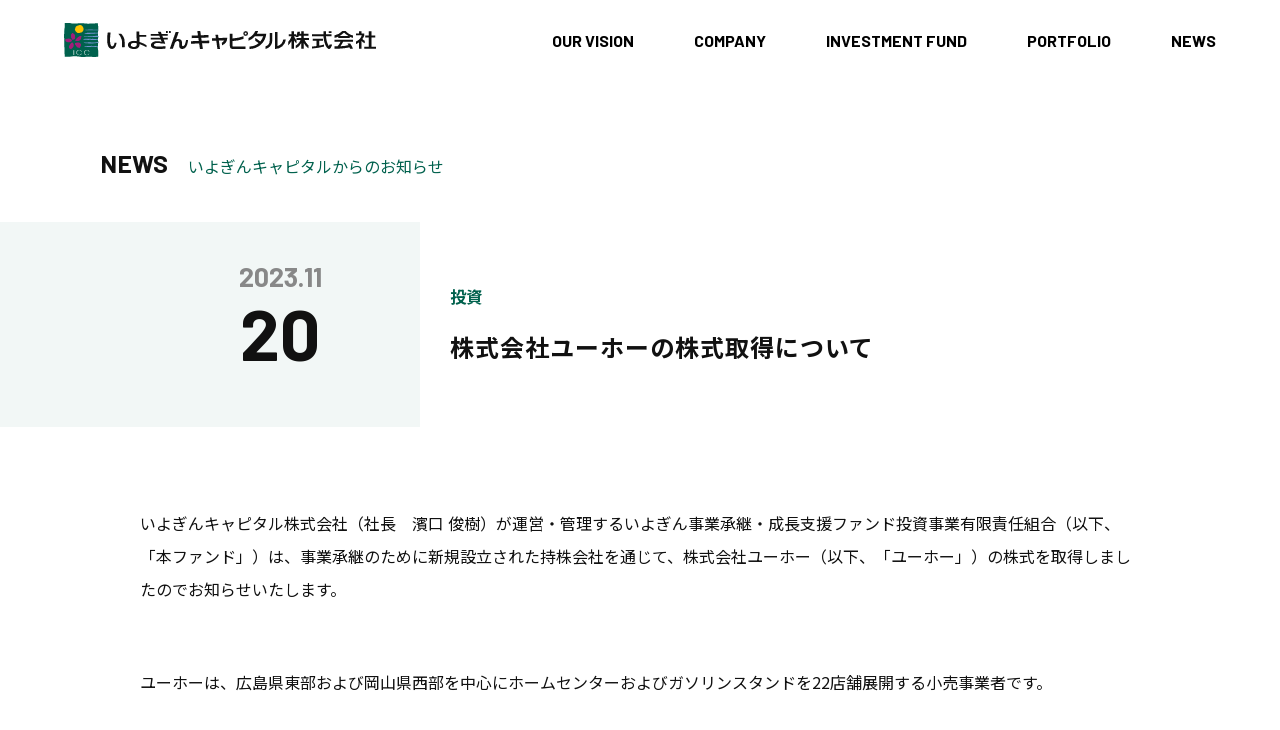

--- FILE ---
content_type: text/html; charset=UTF-8
request_url: https://www.iyo-capital.co.jp/news/321/
body_size: 20025
content:
<!DOCTYPE HTML>
<html lang="ja">
<head prefix="og: https://ogp.me/ns# fb: https://ogp.me/ns/fb# article: https://ogp.me/ns/article#">
<meta http-equiv="X-UA-Compatible" content="IE=edge">
<meta charset="UTF-8">
<meta name="viewport" content="width=device-width">
<link rel="icon" href="https://www.iyo-capital.co.jp/favicon.ico">
<link rel="apple-touch-icon" sizes="180x180" href="https://www.iyo-capital.co.jp/apple-touch-icon-180x180.png">
<link rel="icon" type="image/png" href="https://www.iyo-capital.co.jp/android-chrome-192x192.png" sizes="192x192">
<link rel="manifest" href="https://www.iyo-capital.co.jp/manifest.json">
<meta name="keywords" content="">
<meta name="format-detection" content="telephone=no">
<title>株式会社ユーホーの株式取得について | お知らせ | いよぎんキャピタル株式会社</title>
<meta name="description" content="いよぎんキャピタルからのお知らせ「株式会社ユーホーの株式取得について」">
<meta property="og:url" content="https://www.iyo-capital.co.jp/news/321/" />
<meta property="og:type" content="article" />
<meta property="og:title" content="株式会社ユーホーの株式取得について | お知らせ | いよぎんキャピタル株式会社" />
<meta property="og:description" content="いよぎんキャピタルからのお知らせ「株式会社ユーホーの株式取得について」" />
<meta property="og:site_name" content="いよぎんキャピタル株式会社" />
<meta property="og:image" content="https://www.iyo-capital.co.jp/wordpress/wp-content/themes/iyogin_theme/images/og.jpg" />
<meta name="twitter:card" content="summary_large_image" />
<meta name='robots' content='max-image-preview:large' />
<link rel='dns-prefetch' href='//www.iyo-capital.co.jp' />
<link rel='stylesheet' id='wp-block-library-css' href='https://www.iyo-capital.co.jp/wordpress/wp-includes/css/dist/block-library/style.min.css?ver=6.6.1' type='text/css' media='all' />
<style id='classic-theme-styles-inline-css' type='text/css'>
/*! This file is auto-generated */
.wp-block-button__link{color:#fff;background-color:#32373c;border-radius:9999px;box-shadow:none;text-decoration:none;padding:calc(.667em + 2px) calc(1.333em + 2px);font-size:1.125em}.wp-block-file__button{background:#32373c;color:#fff;text-decoration:none}
</style>
<style id='global-styles-inline-css' type='text/css'>
:root{--wp--preset--aspect-ratio--square: 1;--wp--preset--aspect-ratio--4-3: 4/3;--wp--preset--aspect-ratio--3-4: 3/4;--wp--preset--aspect-ratio--3-2: 3/2;--wp--preset--aspect-ratio--2-3: 2/3;--wp--preset--aspect-ratio--16-9: 16/9;--wp--preset--aspect-ratio--9-16: 9/16;--wp--preset--color--black: #000000;--wp--preset--color--cyan-bluish-gray: #abb8c3;--wp--preset--color--white: #ffffff;--wp--preset--color--pale-pink: #f78da7;--wp--preset--color--vivid-red: #cf2e2e;--wp--preset--color--luminous-vivid-orange: #ff6900;--wp--preset--color--luminous-vivid-amber: #fcb900;--wp--preset--color--light-green-cyan: #7bdcb5;--wp--preset--color--vivid-green-cyan: #00d084;--wp--preset--color--pale-cyan-blue: #8ed1fc;--wp--preset--color--vivid-cyan-blue: #0693e3;--wp--preset--color--vivid-purple: #9b51e0;--wp--preset--gradient--vivid-cyan-blue-to-vivid-purple: linear-gradient(135deg,rgba(6,147,227,1) 0%,rgb(155,81,224) 100%);--wp--preset--gradient--light-green-cyan-to-vivid-green-cyan: linear-gradient(135deg,rgb(122,220,180) 0%,rgb(0,208,130) 100%);--wp--preset--gradient--luminous-vivid-amber-to-luminous-vivid-orange: linear-gradient(135deg,rgba(252,185,0,1) 0%,rgba(255,105,0,1) 100%);--wp--preset--gradient--luminous-vivid-orange-to-vivid-red: linear-gradient(135deg,rgba(255,105,0,1) 0%,rgb(207,46,46) 100%);--wp--preset--gradient--very-light-gray-to-cyan-bluish-gray: linear-gradient(135deg,rgb(238,238,238) 0%,rgb(169,184,195) 100%);--wp--preset--gradient--cool-to-warm-spectrum: linear-gradient(135deg,rgb(74,234,220) 0%,rgb(151,120,209) 20%,rgb(207,42,186) 40%,rgb(238,44,130) 60%,rgb(251,105,98) 80%,rgb(254,248,76) 100%);--wp--preset--gradient--blush-light-purple: linear-gradient(135deg,rgb(255,206,236) 0%,rgb(152,150,240) 100%);--wp--preset--gradient--blush-bordeaux: linear-gradient(135deg,rgb(254,205,165) 0%,rgb(254,45,45) 50%,rgb(107,0,62) 100%);--wp--preset--gradient--luminous-dusk: linear-gradient(135deg,rgb(255,203,112) 0%,rgb(199,81,192) 50%,rgb(65,88,208) 100%);--wp--preset--gradient--pale-ocean: linear-gradient(135deg,rgb(255,245,203) 0%,rgb(182,227,212) 50%,rgb(51,167,181) 100%);--wp--preset--gradient--electric-grass: linear-gradient(135deg,rgb(202,248,128) 0%,rgb(113,206,126) 100%);--wp--preset--gradient--midnight: linear-gradient(135deg,rgb(2,3,129) 0%,rgb(40,116,252) 100%);--wp--preset--font-size--small: 13px;--wp--preset--font-size--medium: 20px;--wp--preset--font-size--large: 36px;--wp--preset--font-size--x-large: 42px;--wp--preset--spacing--20: 0.44rem;--wp--preset--spacing--30: 0.67rem;--wp--preset--spacing--40: 1rem;--wp--preset--spacing--50: 1.5rem;--wp--preset--spacing--60: 2.25rem;--wp--preset--spacing--70: 3.38rem;--wp--preset--spacing--80: 5.06rem;--wp--preset--shadow--natural: 6px 6px 9px rgba(0, 0, 0, 0.2);--wp--preset--shadow--deep: 12px 12px 50px rgba(0, 0, 0, 0.4);--wp--preset--shadow--sharp: 6px 6px 0px rgba(0, 0, 0, 0.2);--wp--preset--shadow--outlined: 6px 6px 0px -3px rgba(255, 255, 255, 1), 6px 6px rgba(0, 0, 0, 1);--wp--preset--shadow--crisp: 6px 6px 0px rgba(0, 0, 0, 1);}:where(.is-layout-flex){gap: 0.5em;}:where(.is-layout-grid){gap: 0.5em;}body .is-layout-flex{display: flex;}.is-layout-flex{flex-wrap: wrap;align-items: center;}.is-layout-flex > :is(*, div){margin: 0;}body .is-layout-grid{display: grid;}.is-layout-grid > :is(*, div){margin: 0;}:where(.wp-block-columns.is-layout-flex){gap: 2em;}:where(.wp-block-columns.is-layout-grid){gap: 2em;}:where(.wp-block-post-template.is-layout-flex){gap: 1.25em;}:where(.wp-block-post-template.is-layout-grid){gap: 1.25em;}.has-black-color{color: var(--wp--preset--color--black) !important;}.has-cyan-bluish-gray-color{color: var(--wp--preset--color--cyan-bluish-gray) !important;}.has-white-color{color: var(--wp--preset--color--white) !important;}.has-pale-pink-color{color: var(--wp--preset--color--pale-pink) !important;}.has-vivid-red-color{color: var(--wp--preset--color--vivid-red) !important;}.has-luminous-vivid-orange-color{color: var(--wp--preset--color--luminous-vivid-orange) !important;}.has-luminous-vivid-amber-color{color: var(--wp--preset--color--luminous-vivid-amber) !important;}.has-light-green-cyan-color{color: var(--wp--preset--color--light-green-cyan) !important;}.has-vivid-green-cyan-color{color: var(--wp--preset--color--vivid-green-cyan) !important;}.has-pale-cyan-blue-color{color: var(--wp--preset--color--pale-cyan-blue) !important;}.has-vivid-cyan-blue-color{color: var(--wp--preset--color--vivid-cyan-blue) !important;}.has-vivid-purple-color{color: var(--wp--preset--color--vivid-purple) !important;}.has-black-background-color{background-color: var(--wp--preset--color--black) !important;}.has-cyan-bluish-gray-background-color{background-color: var(--wp--preset--color--cyan-bluish-gray) !important;}.has-white-background-color{background-color: var(--wp--preset--color--white) !important;}.has-pale-pink-background-color{background-color: var(--wp--preset--color--pale-pink) !important;}.has-vivid-red-background-color{background-color: var(--wp--preset--color--vivid-red) !important;}.has-luminous-vivid-orange-background-color{background-color: var(--wp--preset--color--luminous-vivid-orange) !important;}.has-luminous-vivid-amber-background-color{background-color: var(--wp--preset--color--luminous-vivid-amber) !important;}.has-light-green-cyan-background-color{background-color: var(--wp--preset--color--light-green-cyan) !important;}.has-vivid-green-cyan-background-color{background-color: var(--wp--preset--color--vivid-green-cyan) !important;}.has-pale-cyan-blue-background-color{background-color: var(--wp--preset--color--pale-cyan-blue) !important;}.has-vivid-cyan-blue-background-color{background-color: var(--wp--preset--color--vivid-cyan-blue) !important;}.has-vivid-purple-background-color{background-color: var(--wp--preset--color--vivid-purple) !important;}.has-black-border-color{border-color: var(--wp--preset--color--black) !important;}.has-cyan-bluish-gray-border-color{border-color: var(--wp--preset--color--cyan-bluish-gray) !important;}.has-white-border-color{border-color: var(--wp--preset--color--white) !important;}.has-pale-pink-border-color{border-color: var(--wp--preset--color--pale-pink) !important;}.has-vivid-red-border-color{border-color: var(--wp--preset--color--vivid-red) !important;}.has-luminous-vivid-orange-border-color{border-color: var(--wp--preset--color--luminous-vivid-orange) !important;}.has-luminous-vivid-amber-border-color{border-color: var(--wp--preset--color--luminous-vivid-amber) !important;}.has-light-green-cyan-border-color{border-color: var(--wp--preset--color--light-green-cyan) !important;}.has-vivid-green-cyan-border-color{border-color: var(--wp--preset--color--vivid-green-cyan) !important;}.has-pale-cyan-blue-border-color{border-color: var(--wp--preset--color--pale-cyan-blue) !important;}.has-vivid-cyan-blue-border-color{border-color: var(--wp--preset--color--vivid-cyan-blue) !important;}.has-vivid-purple-border-color{border-color: var(--wp--preset--color--vivid-purple) !important;}.has-vivid-cyan-blue-to-vivid-purple-gradient-background{background: var(--wp--preset--gradient--vivid-cyan-blue-to-vivid-purple) !important;}.has-light-green-cyan-to-vivid-green-cyan-gradient-background{background: var(--wp--preset--gradient--light-green-cyan-to-vivid-green-cyan) !important;}.has-luminous-vivid-amber-to-luminous-vivid-orange-gradient-background{background: var(--wp--preset--gradient--luminous-vivid-amber-to-luminous-vivid-orange) !important;}.has-luminous-vivid-orange-to-vivid-red-gradient-background{background: var(--wp--preset--gradient--luminous-vivid-orange-to-vivid-red) !important;}.has-very-light-gray-to-cyan-bluish-gray-gradient-background{background: var(--wp--preset--gradient--very-light-gray-to-cyan-bluish-gray) !important;}.has-cool-to-warm-spectrum-gradient-background{background: var(--wp--preset--gradient--cool-to-warm-spectrum) !important;}.has-blush-light-purple-gradient-background{background: var(--wp--preset--gradient--blush-light-purple) !important;}.has-blush-bordeaux-gradient-background{background: var(--wp--preset--gradient--blush-bordeaux) !important;}.has-luminous-dusk-gradient-background{background: var(--wp--preset--gradient--luminous-dusk) !important;}.has-pale-ocean-gradient-background{background: var(--wp--preset--gradient--pale-ocean) !important;}.has-electric-grass-gradient-background{background: var(--wp--preset--gradient--electric-grass) !important;}.has-midnight-gradient-background{background: var(--wp--preset--gradient--midnight) !important;}.has-small-font-size{font-size: var(--wp--preset--font-size--small) !important;}.has-medium-font-size{font-size: var(--wp--preset--font-size--medium) !important;}.has-large-font-size{font-size: var(--wp--preset--font-size--large) !important;}.has-x-large-font-size{font-size: var(--wp--preset--font-size--x-large) !important;}
:where(.wp-block-post-template.is-layout-flex){gap: 1.25em;}:where(.wp-block-post-template.is-layout-grid){gap: 1.25em;}
:where(.wp-block-columns.is-layout-flex){gap: 2em;}:where(.wp-block-columns.is-layout-grid){gap: 2em;}
:root :where(.wp-block-pullquote){font-size: 1.5em;line-height: 1.6;}
</style>
<link rel='stylesheet' id='ress_css-css' href='https://www.iyo-capital.co.jp/wordpress/wp-content/themes/iyogin_theme/css/ress.css?ver=6.6.1' type='text/css' media='all' />
<link rel='stylesheet' id='common_css-css' href='https://www.iyo-capital.co.jp/wordpress/wp-content/themes/iyogin_theme/css/common.css?ver=20221003' type='text/css' media='all' />
<link rel='stylesheet' id='news_css-css' href='https://www.iyo-capital.co.jp/wordpress/wp-content/themes/iyogin_theme/css/news.css?ver=6.6.1' type='text/css' media='all' />
<link rel='stylesheet' id='append_css-css' href='https://www.iyo-capital.co.jp/wordpress/wp-content/themes/iyogin_theme/css/append.css?ver=6.6.1' type='text/css' media='all' />
<link rel="canonical" href="https://www.iyo-capital.co.jp/news/321/" />
<!-- Global site tag (gtag.js) - Google Analytics -->
<script async src="https://www.googletagmanager.com/gtag/js?id=G-E3FQRW39SZ"></script>
<script>
  window.dataLayer = window.dataLayer || [];
  function gtag(){dataLayer.push(arguments);}
  gtag('js', new Date());

  gtag('config', 'G-E3FQRW39SZ');
</script>
</head>
<body>
	<div id="wptime-plugin-preloader"></div>
	<header id="header">
		<div class="headWrap">
			<h1 class="logo"><a href="https://www.iyo-capital.co.jp/"><img src="https://www.iyo-capital.co.jp/wordpress/wp-content/themes/iyogin_theme/images/logo.svg" alt="いよぎんキャピタル株式会社"></a></h1>
			<div class="toggle sp">
				<span></span>
				<span></span>
				<span></span>
			</div>
			<nav class="gNav">
				<ul class="flex">
					<li class="sp top"><a href="https://www.iyo-capital.co.jp/">TOP</a></li>
					<li><a href="https://www.iyo-capital.co.jp/vision/">OUR VISION<span class="sp">ビジョン</span></a></li>
					<li><a href="https://www.iyo-capital.co.jp/company/">COMPANY<span class="sp">会社概要</span></a></li>
					<li><a href="https://www.iyo-capital.co.jp/fund/">INVESTMENT FUND<span class="sp">運用ファンドのご案内</span></a></li>
					<li><a href="https://www.iyo-capital.co.jp/press/">PORTFOLIO<span class="sp">投資実績</span></a></li>
					<li><a href="https://www.iyo-capital.co.jp/news/">NEWS<span class="sp">いよぎんキャピタルからのお知らせ</span></a></li>
				</ul>
			</nav>
		</div>
	</header>
<main id="main">
	<div class="newsDetailHead inview fadeIn">
		<div class="inner w1160">
			<h1 class="pageTitle"><span class="barlow">NEWS</span>いよぎんキャピタルからのお知らせ</h1>
		</div>
	</div>
	
	<section class="newsDetail inview fadeIn">
		<div class="postHead">
			<div class="inner">
				<div class="flex">
					<div class="date barlow">
						<span>2023.11</span>
						20					</div>
					<div class="headline">
						<div>
																						<p class="tag">
																			投資　
																	</p>
														<h2 class="title">株式会社ユーホーの株式取得について</h2>
						</div>
					</div>
				</div>
			</div>
		</div>
		
		<div class="post">
			<div class="inner cf">
				
<p>いよぎんキャピタル株式会社（社長　濱口 俊樹）が運営・管理するいよぎん事業承継・成長支援ファンド投資事業有限責任組合（以下、「本ファンド」）は、事業承継のために新規設立された持株会社を通じて、株式会社ユーホー（以下、「ユーホー」）の株式を取得しましたのでお知らせいたします。</p>



<p>ユーホーは、広島県東部および岡山県西部を中心にホームセンターおよびガソリンスタンドを22店舗展開する小売事業者です。</p>



<p>円滑な事業承継と更なる成長を支援するため、経営陣と本ファンドが共同出資した持株会社を通じて、ユーホーの株式を取得いたしました。</p>



<p>弊社がこれまで培ってきた経験・ノウハウ・ネットワークをもとにハンズオン支援等を行い、ユーホーの経営陣とともに更なる成長を目指してまいります。</p>



<p>詳細は<a href="https://www.iyo-capital.co.jp/wordpress/wp-content/uploads/2023/11/72d473c201270f52a57d5536bdc6713b.pdf" target="_blank" rel="noreferrer noopener">PDF</a>をご覧ください。</p>
			</div>
		</div><!-- /post -->
		
		<div class="inner">
			<div class="backLink">
				<a href="https://www.iyo-capital.co.jp/news/" class="btn barlow"><span>BACK</span></a>
			</div>
		</div>
	</section>
</main>
<footer id="footer">
		<section class="footContact">
			<div class="inner">
				<div class="flex bw">
					<div class="footContactHead">
						<h2 class="headline barlow">
							CONTACT US
						</h2>
						<p>いよぎんキャピタル株式会社へは、<br>メールまたはお電話にてお問い合わせください。</p>
					</div>
					<ul class="flex">
						<li class="telBtn barlow">
							<a href="tel:0899084600">089 - 908 - 4600</a>
						</li>
						<li class="contactBtn barlow">
							<a href="&#109;&#97;&#105;&#108;&#116;&#111;&#58;&#105;&#110;&#102;&#111;&#64;&#105;&#121;&#111;&#45;&#99;&#97;&#112;&#105;&#116;&#97;&#108;&#46;&#99;&#111;&#46;&#106;&#112;">
								<span>CONTACT</span>
							</a>
						</li>
					</ul>	
				</div>
			</div>
			<a href="#" class="pagetop"><img src="https://www.iyo-capital.co.jp/wordpress/wp-content/themes/iyogin_theme/images/btn_pagetop.png" alt="" class="pc"><img src="https://www.iyo-capital.co.jp/wordpress/wp-content/themes/iyogin_theme/images/btn_pagetop_sp.png" alt="" class="sp"></a>
		</section>
		<section class="footMenu pc">
			<div class="inner">
				<ul class="flex">
					<li>
						<a href="https://www.iyo-capital.co.jp/">
						<span class="barlow">TOP</span>
						</a>
					</li>
					<li>
						<a href="https://www.iyo-capital.co.jp/vision/">
							<span class="barlow">OUR VISION</span>
							ビジョン
						</a>
					</li>
					<li>
						<a href="https://www.iyo-capital.co.jp/company/">
							<span class="barlow">OUR COMPANY</span>
							会社概要
						</a>
					</li>
					<li>
						<a href="https://www.iyo-capital.co.jp/fund/">
							<span class="barlow">INVESTMENT FUND</span>
							運用ファンドのご案内
						</a>
					</li>
					<li>
						<a href="https://www.iyo-capital.co.jp/press/">
							<span class="barlow">PORTFOLIO</span>
							投資実績
						</a>
					</li>
					<li>
						<a href="https://www.iyo-capital.co.jp/news/">
							<span class="barlow">NEWS</span>
							いよぎんキャピタルからの<br>お知らせ
						</a>
					</li>
				</ul>
			</div>
		</section>
		<section class="footInfo">
			<div class="inner">
				<div class="flex fdr bw">
					<div class="footerblock">
						<ul class="infoList flex">
							<li>
								<a href="https://www.iyo-capital.co.jp/hojin/">法人等のお客さまの<br class="sp">情報の共同利用について</a>
							</li>
							<li>
								<a href="https://www.iyo-capital.co.jp/privacy/">個人情報のお取り扱いについて</a>
							</li>
							<li class="blank">
								<a href="https://www.iyogin-hd.co.jp/ir/stock/group/icc.html" target="_blank">公表事項</a>
							</li>
						</ul>
						<div class="infoLogo">
							<a href="https://www.iyogin-hd.co.jp" target="_blank"><img src="https://www.iyo-capital.co.jp/wordpress/wp-content/themes/iyogin_theme/images/logo_holdings.svg" alt="いよぎんホールディングス"></a>
						</div>
					</div>
					<div class="copyright">
						<h2 class="footLogo">
							<a href="https://www.iyo-capital.co.jp/"><img src="https://www.iyo-capital.co.jp/wordpress/wp-content/themes/iyogin_theme/images/logo_capital.svg" alt="いよぎんキャピタル株式会社"></a>
						</h2>
						<p class="barlow">©Iyogin Capital Co. Ltd</p>
					</div>
					
				</div>
			</div>
		</section>		
	</footer>
<script type="text/javascript" src="https://ajax.googleapis.com/ajax/libs/jquery/3.6.3/jquery.min.js?ver=6.6.1" id="jquery-js"></script>
<script type="text/javascript" src="https://www.iyo-capital.co.jp/wordpress/wp-content/themes/iyogin_theme/js/main.js?ver=6.6.1" id="main_js-js"></script>
<script type="text/javascript" src="https://www.iyo-capital.co.jp/wordpress/wp-content/themes/iyogin_theme/js/jquery.inview.js?ver=6.6.1" id="inview_js-js"></script>
<script type="text/javascript" src="https://www.iyo-capital.co.jp/wordpress/wp-content/themes/iyogin_theme/js/fitie/fitie.js?ver=6.6.1" id="fitie_js-js"></script>
</body>
</html>


--- FILE ---
content_type: text/css
request_url: https://www.iyo-capital.co.jp/wordpress/wp-content/themes/iyogin_theme/css/common.css?ver=20221003
body_size: 11318
content:
@charset "UTF-8";
@import url('https://fonts.googleapis.com/css2?family=Noto+Sans+JP:wght@400;700&display=swap');
@import url('https://fonts.googleapis.com/css2?family=Barlow:ital,wght@0,700;1,700&display=swap');
.barlow {
	font-family: 'Barlow', sans-serif;
}
/* ----------------------------------------------------------------------------------------------------
*  基本情報
* --------------------------------------------------------------------------------------------------*/
html {
	font-size: 62.5%;
	overflow-y: scroll;
}
body {
	width: 100%;
}
body.fixed {
	position: fixed;
}
@media screen and (min-width: 768px) {
	body {
		min-width: 1200px;
		position: relative;
	}
}
body, h1, h2, h3, h4, h5, h6, p, address, ul, ol, li, dl, dt, dd, table, th, td, img, form {
	margin: 0;
	padding: 0;
	border: none;
	line-height: 1.5;
	list-style-type: none;
	font-style: normal;
	font-size: 1.6rem;
	font-weight: normal;
	font-family: 'Noto Sans JP', sans-serif;
	text-align: left;
	color: #111;
}
img {
	vertical-align: middle;
	-webkit-backface-visibility: hidden;
	max-width: 100%;
}
@media screen and (max-width: 767px) {
	img {
		width: 100%;
	}
}
a {
	color: #111;
	text-decoration: none;
}
@media screen and (min-width: 768px) {
	a {
		color: #000;
		transition: 0.3s;
	}
	a:hover {
		opacity: 0.7;
	}
	a[href^="tel:"] {
		display: inline-block;
		pointer-events: none;
	}
}
.bold {
	font-weight: bold;
}
.green {
	color: #00614D;
}
.container {
	overflow: hidden;
}
/*for wp*/
.aligncenter {
	text-align: center;
}
.alignleft {
	text-align: left;
}
.alignright {
	text-align: right;
}
.post img.aligncenter {
	display: block;
	margin: 0 auto;	
}
.post img.alignright {
	display: inline-block;
	margin: 0 0 0 auto;
}
.post img.alignleft {
	display:inline-block;
	margin: 0 auto 0 0;
}
.flex {
	display: flex;
	align-items: center;
	flex-wrap: wrap;
}
.flex.bw {
	justify-content: space-between;
}
.flex.cnt {
	justify-content: center;
}
.flex.fdr {
	flex-direction: row-reverse;
}
@media screen and (max-width: 767px) {
	.flex {
		display: block;
	}
}
.inner {
	width: 1000px;
	margin: 0 auto;
}
.inner.w1160 {
	width: 1160px;
}
.inner.w900 {
	width: 900px;	
}
@media screen and (max-width: 767px) {
	.inner, .inner.w1160, .inner.w900 {
		padding: 0 5%;
		width: 100%;
	}
}
.posR {
	position: relative;
}
/* ----------------------------------------------------------------------------------------------------
*  ヘッダー
* --------------------------------------------------------------------------------------------------*/
#header {
	background: rgba(255, 255, 255, 0.9);
	position: fixed;
	top: 0;
	left: 0;
	height: 80px;
	min-width: 1200px;
	width: 100%;
	z-index: 100;
}
#main {
	margin-top: 80px;
}
.headWrap {
	align-items: center;
	display: flex;
	justify-content: space-between;
	margin: 0 auto;
	max-width: 1160px;
	padding: 23px 0;
	width: 90%;
}
#header .logo {
	width: 70%;
	max-width: 312px;
}
.gNav li a {
	font-size: 1.6rem;
	font-family: 'Barlow', 'Noto Sans JP', sans-serif;
}
.gNav li + li {
	margin-left: 60px;
}
@media screen and (max-width: 767px) {
	#header {
		min-width: auto;
		height: 62px;
	}
	#main {
		margin-top: 62px;
	}
	.headWrap {
		padding: 16px 5%;
		position: relative;
		width: 100%;
	}
	.toggle {
		background: #00614D;
		display: inline-block;
		transition: all .4s;
		box-sizing: border-box;
		position: absolute;
		right: 0;
		top: 0;
		width: 62px;
		height: 62px;
		z-index: 10;
	}
	.toggle:after {
		content: 'MENU';
		color: #fff;
		font-size: 1rem;
		font-family: 'Barlow', sans-serif;
		display: block;
		left: 0;
		right: 0;
		margin: 0 auto;
		text-align: center;
		position: absolute;
		bottom: 11px;
	}
	.toggle.active:after {
		content: none;
	}
	
	.toggle span {
		display: inline-block;
		transition: all .4s;
		box-sizing: border-box;
		position: absolute;
		left: 0;
		right: 0;
		margin: 0 auto;
		width: 30px;
		height: 2px;
		background-color: #fff;
		border-radius: 0;
	}
	.toggle span:nth-of-type(1) {
		top: 15px;
	}
	.toggle span:nth-of-type(2) {
		top: 23px;
	}
	.toggle span:nth-of-type(3) {
		bottom: 29px;
	}
	.toggle.active {
		background: #111;
	}
	.toggle.active span:nth-of-type(1) {
		top: 22px;
		transform: translateY(8px) rotate(45deg);
	}
	.toggle.active span:nth-of-type(2) {
		opacity: 0;
	}
	.toggle.active span:nth-of-type(3) {
		bottom: 22px;
		transform: translateY(-8px) rotate(-45deg);
	}
	.gNav {
		background: #fff;
		display: none;
		height: calc(100vh - 62px);
		overflow: scroll;
		padding: 0 5% 100px;
		position: absolute;
		left: 0;
		top: 62px;
		width: 100%;
	}
	.gNav li {
		border-bottom: 1px solid #DEDEDE;
		padding: 18px 5px;
	}
	.gNav li a {
		display: block;
		font-size: 2rem;
		font-weight: bold;
	}
	.gNav li:first-child a {
		font-size: 1.5rem;
	}
	.gNav li a span {
		font-size: 1.4rem;
		font-weight: 200;
		display: block;
	}
	
	.gNav li + li {
		margin-left: 0;
	}
}
/* ----------------------------------------------------------------------------------------------------
*  フッタ
* --------------------------------------------------------------------------------------------------*/
#footer {
	position: relative;
	margin-top: 80px;
}
.footContact {
	background: #212121;
	padding: 50px 0;
	position: relative;
}
.footContactHead .headline {
	color: #fff;
	font-size: 3.7rem;
}
.footContactHead p {
	color: #fff;
	font-size: 1.4rem;
	line-height: 1.8;
}
.footContact ul li a {
	color: #fff;
}
.footContact ul .contactBtn, .footContact ul .telBtn {
	border-radius: 100px;
	width: 245px;
}
.footContact ul .contactBtn a, .footContact ul .telBtn a {
	display: block;
	font-size: 2rem;
	padding: 15px 10px;
	text-align: center;
}
.footContact ul .telBtn {
	border: 1px dashed #fff;
}
.footContact ul .contactBtn {	
	border: 1px solid #fff;
	margin-left: 40px;
	overflow: hidden;
	position: relative;
	z-index :0;
	transition: 0.3s;
}
.footContact ul .contactBtn span {
	display: inline-block;
	background: url("../images/ico_foot_contact.png") no-repeat 0 center / 18px 13px;
	padding-left: 25px;
}
.footContact ul .contactBtn:hover {
	border: 1px solid #00614E;
}
.footContact ul .contactBtn:hover a{
	opacity: 1;
}
.footContact ul .contactBtn:after {
	background: #00614E;
	content: '';
	display: block;
	height: 100%;
	width: 100%;
	top: 0;
	left: -100%;
	position: absolute;
	transition: 0.3s;
	z-index:-1;
}
.footContact ul .contactBtn:hover:after {
	left: 0;
	top: 0;
}

.pagetop{
	display: block;
	opacity: 0;
	position: fixed;
	right: 0;
	bottom: 0;
	pointer-events: none;
	transition: 0.3s;
	z-index: 1;
}
.pagetop.on{
	display: block;
	opacity: 1;
	pointer-events: auto;
}
.pagetop.foot {
	display: block;	
	position: absolute;
	right: 0;
	bottom: -73px;
	z-index: 2;
}
.pagetop img {
	height: 73px;
	width: 149px;
}
@media screen and (min-width: 768px) {
	.pagetop.on:hover {
		opacity: 0.7;
	}
}
.footMenu {
	background: #000;
	position: relative;
}
.footMenu .flex {
	align-items: flex-start;
	padding: 40px 0 100px;
}
.footMenu ul li + li {
	margin-left: 62px;
}
.footMenu ul li {
	line-height: 1.3;
}
.footMenu ul li a {
	color: #fff;
	font-size: 1.2rem;
}
.footMenu ul li a span {
	display: block;
	font-size: 1.6rem;
	line-height: 1.4;
}

.footInfo {
	background: #fff;
	padding: 44px 0 36px;
}
.footInfo .infoList {
	margin-bottom: 44px;
}
.footInfo .flex {
	align-items: flex-end;
}
.footInfo .infoList li + li {
	margin-left: 30px;
}
.footInfo .infoList li a {
	font-size: 1.2rem;
}
.footInfo .infoList li.blank a {
	background: url("../images/ico_foot_window.png") no-repeat right center / 12px 9px;
	padding-right: 20px;
}
.footInfo .infoLogo {
	width: 218px;
	margin: 0 0 0 auto;
}
.footInfo .footLogo {
	margin-bottom: 15px;
	width: 271px;
}
.copyright p {
	color: #989898;
	font-size: 1.2rem;
}


@media screen and (max-width: 767px) {
	#footer {
		margin-top: 50px;
	}
	.footContact {
		padding: 20px 0 50px;
	}
	.footContactHead {
		margin-bottom: 30px;
	}
	.footContactHead p {
		font-size: 1.3rem;
	}
	.footContact ul .contactBtn, .footContact ul .telBtn {
		margin: 0 auto;
	}
	.footContact ul .contactBtn a, .footContact ul .telBtn a {
		padding: 10px 10px 14px;
	}
	.footContact ul .telBtn {
		border: 1px dotted #fff;
	}
	.footContact ul .contactBtn {
		margin-top: 25px;
	}
	.footContact ul .contactBtn span {
		font-size: 1.5rem;
		background: url("../images/ico_foot_contact.png") no-repeat 0 5px / 18px 13px;
	}
	.pagetop.foot {
		bottom: -55px;
	}
	.pagetop img {
		width: 111px;
		height: 55px;
	}
	.footInfo {
		padding: 0;
	}
	.footInfo .inner {
		padding: 0;
	}
	.footInfo .infoList {
		display: block;
		background: #000;
		margin-bottom: 23px;
		padding: 39px 5%;
	}
	.footInfo .infoList li a {
		color: #fff;
	}
	.footInfo .infoList li + li {
		margin: 20px 0 0;
	}
	.footInfo .infoList li.blank a {
		background: url("../images/ico_foot_window_sp.png") no-repeat right 5px / 12px 9px;
		padding-right: 20px;
	}
	.footInfo .infoLogo {
		margin: 0 auto 10px;
		width: 240px;
	}
	.footInfo .copyright {
		text-align: center;
		padding: 20px 5% 30px;
	}
	.footInfo .footLogo {
		margin: 0 auto 10px;
		max-width: 290px;
		width: 90%;
	}
	.copyright p {
		font-size: 1.1rem;
		text-align: center;
	}
}

/* ------------------------------
    下層
------------------------------ */
.pageHead {
	height: 360px;
}
.pageHead .inner {
	align-items: center;
	display: flex;
	justify-content: center;
	height: 100%;
}
.pageHead .pageTitle {
	color: #fff;
	font-size: 1.6rem;
	text-align: center;
}
.pageHead .pageTitle span {
	display: block;
	font-size: 4rem;
	margin-bottom: 10px;
}
@media screen and (max-width: 767px) {
	.pageHead {
		height: 200px;
	}
	.pageHead .pageTitle {
		font-size: 1.4rem;
	}
	.pageHead .pageTitle span{
		font-size: 3rem;
	}
}

/* ------------------------------
    汎用アイテム
------------------------------ */
.btn {
	background: #00614D;
	border-radius: 100px;
	color: #fff;
	display: block;
	padding: 19px 25px;
	position: relative;
	width: 245px;
	overflow: hidden;
	z-index: 2;
}
.btn:hover {
	opacity: 1;
}

.btn span {
	position: relative;
	z-index: 2;
}
.btn::before {
	content: '';
	display: block;
	background: url("../images/ico_arrow_wh.png") no-repeat;
	background-size:cover;
	height: 13px;
	position: absolute;
	right: 8%;
	top: calc(50% - 7px);
	width: 15px;
	z-index :2;
}
.btn::after {
	content: '';
	display: block;
	position: absolute;
  z-index: 0;
  top: 0;
  left: -100%;
  width: 100%;
  height: 100%;
	transition: 0.3s;
}
.btn:hover::after {
  top: 0;
  left: 0;
  background-color: #333;
}

@media screen and (max-width:767px) {
	.btn {
		background: #00614D url("../images/ico_arrow_wh_sp.png") no-repeat 92% center / 18px 16px;
		padding: 16px 25px;
	}
}


/*fadein*/
.fadeIn {
  opacity: 0;
  transition: 1s;
}
.fadeIn.is-show {
  opacity: 1;
}

/* ------------------------------
    clearfix
------------------------------ */
.cf:after {
	content: ".";
	display: block;
	height: 0;
	font-size: 0;
	clear: both;
	visibility: hidden;
}
.cf {
	display: inline-block;
}
/* Hides from IE Mac */
* html .cf {
	height: 1%;
}
.cf {
	display: block;
}
/* End Hack */
/* ------------------------------
    sp/pc
------------------------------ */
@media screen and (min-width:768px) {
	.sp {
		display: none !important;
	}
}
@media screen and (max-width:767px) {
	.pc {
		display: none !important;
	}
}

--- FILE ---
content_type: text/css
request_url: https://www.iyo-capital.co.jp/wordpress/wp-content/themes/iyogin_theme/css/news.css?ver=6.6.1
body_size: 7808
content:
@charset "utf-8";

.newsHead {
	align-items: center;
	border-bottom: 1px solid #BCBCBC;
	display: flex;
	justify-content: flex-start;
	height: 290px;
	margin: 0 auto;
	max-width: 1156px;
}
.newsHead .pageTitle {
	color: #00614D;	
	font-size: 1.6rem;
	margin-top: 10px;
}
.newsHead .pageTitle .barlow{
	color: #111;
	font-size: 4rem;
	display: block;
}

@media screen and (max-width: 767px) {
	.newsHead {
		height: 200px;
		width: 90%;
	}	
	.newsHead .pageTitle {
		font-size: 1.4rem;
	}
	.newsHead .pageTitle .barlow{
		font-size: 3rem;
	}
}

.catSelect {
	margin: 45px 0;
}
.catSelect ul {
	display: flex;
}
.catSelect ul li {
	border-bottom: 1px solid #111;
	font-weight: bold;
	margin-right: 30px;
	padding: 0 5px 5px;
}
.catSelect ul li.current {
	border-bottom: 1px solid #00614D;
	color: #00614D;
}
@media screen and (max-width: 767px) {
	.catSelect {
		margin: 35px 0 10px;
	}
	.catSelect ul {
		flex-wrap: wrap;
	}
	.catSelect ul li {
		font-size: 1.3rem;
		margin-right: 14px;
	}
	.catSelect ul li:last-child {
		margin-right: 0;
	}
}

/*news*/
.news {
	
}
.news .newsIndex {
	margin: 70px 0;
}
.news .newsIndex li {
	display: flex;
	align-items: stretch;
	margin-bottom: 20px;
	padding: 35px 20px 35px;
}

.news .newsIndex li:nth-child(2n) {
	background: #F2F7F6;
}

.news .newsIndex li .date {
	font-size: 4.7rem;
	line-height: 0;
	min-height: 86px;
	text-align: center;
	width: 65px;
}
.news .newsIndex li .date span {
	color: #888;
	font-size: 1.8rem;
	display: inline-block;
	margin-bottom: 40px;
}
.news .newsIndex li .txt {
	flex: 1;
	border-left: 1px solid #888;
	line-height: 2;
	padding: 0 0 0 35px;
	margin: 0 0 0 30px;
}
.news .newsIndex li .txt a:hover {
	color: #00614E;
	opacity: 1;
}

.news .newsIndex li .txt .tag {
	color: #00614D;
	font-size: 1.4rem;
	font-weight: bold;
	display: block;
}

@media screen and (max-width: 767px) {
	.news {
		padding: 0;
	}
	.news .inner {
		padding: 0;
	}
	.news .newsIndex {
		margin-top: 0;
		width: 100%;
	}
	.news .newsIndex li {
		margin-bottom: 0;
		padding: 30px 5%;
	}
	.news .newsIndex li .date {
		font-size: 3.8rem;		
		min-height: 65px;
		width: 50px;
	}
	.news .newsIndex li .date span {
		font-size: 1.5rem;
		margin-bottom: 32px;
	}
	.news .newsIndex li .txt {
		line-height: 1.6;
		padding: 0 0 0 20px;
		margin: 0 0 0 25px;
	}
	.news .newsIndex li .txt .tag {
		font-size: 1.2rem;
		padding-bottom: 8px;
		line-height: 1;
	}
	.news .newsIndex li .txt a {
		font-size: 1.4rem;
		line-height: 1.5;
	}
}


/*pager*/
.pager {
	align-items: center;
	display: flex;
	flex-wrap: wrap;
	justify-content: center;
	margin: 85px 0 40px;
}
.pager li {
	color: #006455;
}
.pager li + li{
	margin-left: 10px;
}
.pager a {
	color: #111;
	display: inline-block;	
	font-size: 1.8rem;
	font-family: 'Barlow', sans-serif;
	font-weight: 600;
	padding: 4px 14px;
	height: 35px;
	width: 35px;
	transition: 0.3s;
}
.pager a:hover {
	background: #00614D;
	color: #fff;
	text-decoration: none;
}
.pager a.current {
	background: #00614D;
	color: #fff;
	pointer-events: none;
}
.pager .prev img, .pager .next img {
	width: 15px;
	height: 13px;
}
.pager span {
	padding: 7px 10px;
}
.pager li.prev a, .pager li.next a {
	border:none;
	background: #fff;
	padding: 2px 10px 9px;
	width: auto;
}
.pager li.prev {
	transform:rotate(180deg);
}

@media screen and (max-width: 767px) {
	.pager {
		margin: 40px 0;
	}
	.pager a, .pager span {
		font-size: 1.7rem;
		padding: 5px 10px;
		text-align: center;
	}
	.pager span {
		padding: 4px 7px;
	}
	.pager .prev img, .pager .next img {
		height: 12px;
		width: 14px;
		display: inline-block;
	}
}

.newsDetailHead {
}
.newsDetailHead .pageTitle {
	color: #00614D;
	font-size: 1.6rem;
	padding: 65px 40px 40px;
}
.newsDetailHead .pageTitle .barlow {
	color: #111;
	font-size: 2.5rem;
	margin-right: 20px;
}
@media screen and (max-width: 767px) {
	.newsDetailHead .pageTitle {
		padding: 30px 0;
		font-size: 1.4rem;
	}
	.newsDetailHead .pageTitle .barlow {
		font-size: 2rem;
		margin-right: 10px;
	}
}


.newsDetail .postHead {
	position: relative;
	z-index: 0;
}
.newsDetail .postHead:before {
	background: #F2F7F6;
	content: '';
	display: block;
	position: absolute;
	left: 0;
	top: 0;
	height: 100%;
	width: 50%;
	z-index: -1;
}
.newsDetail .postHead .flex {
	align-items: stretch;
}

.newsDetail .postHead .date {
	background: #F2F7F6;
	font-size: 7.1rem;
	display: flex;
	flex-wrap: wrap;
	align-items: center;
	justify-content: center;
	line-height: 0;
	padding: 25px 0 65px;
	min-height: 205px;
	text-align: center;
	width: 280px;
}
.newsDetail .postHead .date span {
	color: #888;
	font-size: 2.7rem;
	display: block;
	text-align: center;
	width: 100%;
}

.newsDetail .postHead .headline {
	align-items: center;
	background: #fff;
	display: flex;
	flex-wrap: wrap;
	padding: 0 0 0 30px;
	width: calc(100% - 280px);
}
.newsDetail .postHead .headline .tag {
	color: #00614D;
	font-size: 1.6rem;
	font-weight: bold;
	margin-bottom: 20px;
}
.newsDetail .postHead .headline .title {
	font-size: 2.4rem;
	font-weight: bold;
	letter-spacing: 1px;
	line-height: 1.6;
}

@media screen and (max-width: 767px) {
	.newsDetail .postHead {
		background: none;
	}
	.newsDetail .postHead:before {
		content: none;
	}
	.newsDetail .postHead .date {
		display: block;
		font-size: 3.8rem;
		margin-left: -5%;
		height: 132px;
		min-height: auto;
		padding: 40px 0;
		width: 158px;
	}
	.newsDetail .postHead .date span {
		font-size: 1.5rem;
		margin-bottom: 32px;
	}
	.newsDetail .postHead .headline {
		padding: 25px 0 0;
		width: 100%;
	}
	.newsDetail .postHead .headline .tag {
		font-size: 1.2rem;
		margin-bottom: 15px;
	}
	.newsDetail .postHead .headline .title {
		font-size: 1.7rem;
	}
}

/*post*/

.post {
	margin: 80px 0;
}
.post p {
	line-height: 2.1;
	margin: 60px 0;
}
.post a {
	color: #00614D;
	text-decoration: underline;
}
.post h1 {
	color: #00614D;
	font-size: 2rem;
	font-weight: bold;
	margin: 30px 0;
}
.post h2 {
	font-size: 1.6rem;
	font-weight: bold;
	margin: 30px 0;
}

.post ul li {
	position: relative;
	padding-left: 20px;
	margin: 0 0 10px;
}
.post ul li:before {
	content:'・';
	position: absolute;
	left: 0;
	top: 2px;
}
.post ol {
	counter-reset: num;
	margin: 30px 0;
}
.post ol li {
	position: relative;
	padding-left: 20px;
	margin: 0 0 10px;
}
.post ol li:before {
	counter-increment: num;
	content:counter(num)'.';
	font-family: 'Barlow', 'Noto Sans JP';
	font-size: 2rem;
	position: absolute;
	left: 0;
	top: -4px;
}

.post table {
	border-collapse: collapse;
	border: 1px solid #707070;
	margin: 60px auto;
}
.post table th, .post table td {
	border: 1px solid #707070;
	padding: 22px 20px;
}
.post table th {
	background: #F2F7F6;
	font-weight: bold;
}
@media screen and (max-width: 767px) {
	.post {
		margin: 30px 0;
	}
	.post p {
		font-size: 1.4rem;
		line-height: 1.7;
		margin: 30px 0;
	}
	.post a {
		font-size: 1.3rem;
	}
	.post p a {
		font-size: 1.4rem;
	}
	.post h2 {
		font-size: 1.4rem;
	}
	.post ul li {
		font-size: 1.3rem;
		margin-bottom: 5px;
		padding-left: 12px;
	}
	.post ol li {
		font-size: 1.3rem;
	}
	.post ol li:before {
		top: -7px;
	}
	.post table th, .post table td {
		font-size: 1.3rem;
		padding: 15px 12px;
	}
}
.backLink {
	border-top: 1px solid #BCBCBC;
	padding-top: 60px;
}
.backLink .btn {
	font-size: 1.4rem;
	margin: 0 auto;
}

.wp-block-table {
	display: table;
	margin: auto;
}

.wp-block-image {
	margin: 60px 0;
}

.wp-block-image img {
	height: auto;
}

.wp-block-image figcaption {
	font-size: 1.2rem;
}

.wp-block-table figcaption {
	margin-top: -60px;
	font-size: 1.2rem;
}

@media screen and (max-width: 767px) {
	.wp-block-image {
		margin-top: 0;
		margin-bottom: 1em;
	}
	
	.wp-block-image img {
		width: auto;
		margin: 0 auto;
		display: block;
	}
	
	.wp-block-image .alignleft,
	.wp-block-image .alignright {
		width: 100%;
	}
}

--- FILE ---
content_type: text/css
request_url: https://www.iyo-capital.co.jp/wordpress/wp-content/themes/iyogin_theme/css/append.css?ver=6.6.1
body_size: 167
content:
@charset "UTF-8";

.news .newsIndex li a,
.newsDetail .postHead h2,
.newsDetail .post .inner,
.portfolioList .name {
	word-break: break-all;
	word-break: break-word;
}

--- FILE ---
content_type: image/svg+xml
request_url: https://www.iyo-capital.co.jp/wordpress/wp-content/themes/iyogin_theme/images/logo_capital.svg
body_size: 61631
content:
<svg xmlns="http://www.w3.org/2000/svg" width="624" height="68" viewBox="0 0 624 68">
  <defs>
    <style>
      .cls-1 {
        fill: #00614d;
      }

      .cls-2 {
        fill: #ffc400;
      }

      .cls-3 {
        fill: #a11d7a;
      }

      .cls-4 {
        fill: #6f93cc;
      }

      .cls-5 {
        fill: #fff;
      }

      .cls-6 {
        fill: #111;
      }
    </style>
  </defs>
  <g id="グループ_149" data-name="グループ 149" transform="translate(-102.623 -253.619)">
    <g id="グループ_1" data-name="グループ 1" transform="translate(102.623 253.619)">
      <path id="パス_1" data-name="パス 1" class="cls-1" d="M170.7,274.611v.633h.02v1.017h.028l.011.629.021.038v.639l.03.031v.517h.03l0,.81.025.016c-.025.138.03.3-.048.4l.33,2.06c.051.073-.052.1,0,.178-.052.022,0,.132-.052.157a1.012,1.012,0,0,0-.058.376c-.057,0,0,.078-.057.112.043.1-.043.128-.016.235-.055.028,0,.128-.027.128.027.141-.063.163-.029.3-.048.027,0,.112-.048.14.026.107-.057.125-.022.228-.059.063,0,.166-.059.222a.694.694,0,0,1-.06.235c.028.1-.051.156-.02.272-.052.019.02.128-.031.157.031.109-.054.159-.021.266-.063.025,0,.141-.063.159.03.138-.046.189-.021.288-.043.059.009.166-.043.191.018.125-.061.185-.034.322,0,.078-.043.131-.027.2l-.051,1.713c-.02.107.064.127.035.238.055.028-.035.138.029.185-.026.088.052.14.027.244.051.025,0,.128.051.163-.025.068.059.138.031.2a1.2,1.2,0,0,1,.082.348.652.652,0,0,1,.054.24c-.023.129.107.156.055.322.025.082.051.154.086.239.051,0,0,.1.051.131-.034.088.051.1.017.22.054.025-.017.131.038.159-.027.123.059.2.024.36.057.088,0,.219.057.275.022.259.022.529.033.8.042.022.022.107.022.128l-.162,2.138a1.249,1.249,0,0,0-.042.416c-.055.054,0,.156-.055.213.025.138-.05.216-.023.348-.055.053,0,.153-.055.212.029.16-.051.241-.025.373-.045.06.03.186-.027.241.027.166-.062.275-.018.422-.058.063,0,.188-.058.247.027.156-.055.267-.022.426-.064.082,0,.182-.059.247.026.226-.048.4-.02.626-.062.085,0,.244-.019.32.024.266-.064.457-.041.72h-.023c.023.241-.051.425-.012.67l-.115,1.592c0,.085.03.191-.026.235.055.029.026.088.026.145H170.3l.01.563-.027.015.008.852v.031l0,.9c-.057,0-.04.059-.034.109.063.05-.023.16.034.213-.034.125.048.22.029.347.049.057,0,.163.049.213-.03.129.055.21.026.35.058.023,0,.125.058.155-.022.127.064.207.021.345.062.083.043.234.067.354.019.042-.024.156.019.174-.019.15.056.184.022.329.06.052,0,.163.06.208-.026.129.06.187.029.33.051.046,0,.147.051.206-.02.131.06.184.028.317.062.024-.017.122.032.153-.032.134.059.191.03.322.056.031,0,.134.056.16-.027.143.054.188.03.321.042.025,0,.11.042.129-.013.138.056.188.042.315.044.042,0,.133.044.2-.044.132.026.181,0,.306.069.035,0,.132.069.175-.043.1.038.16.01.279.052.031,0,.137.062.2-.034.093.055.163.029.263.057.022,0,.129.057.151,0,.034-.03.106.02.106-.051.163.035.217,0,.342.064.065,0,.153.064.159a6.2,6.2,0,0,1,.022.882h-.022l0,.535h-.027c.027.341-.056.641-.029.992v.557l-.028.017c.032.324-.051.568-.028.888l-.018.025c.026.341-.055.611-.03.958l-.026.019c.026.352-.052.617-.025.968l-.028.024c.028.3-.053.511-.01.827h-.043c.046.269-.034.479,0,.742l-.015.023c-.02.169,0,.353-.02.482-.037.077,0,.189-.037.263.037.275-.054.488-.021.754-.051.107,0,.263-.051.348a1.106,1.106,0,0,1-.034.425c.034.238-.035.394-.013.607-.022.028,0,.088-.022.1-.091.038-.2-.016-.281.038l-.5,0-.025.025c-.3-.025-.572.043-.862.027l-.027.016c-.294-.016-.549.062-.826.041v.024l-.038-.024c-.1.053-.283-.041-.4.024-.261-.018-.508.058-.8.032v.025c-.286-.025-.506.054-.8.027l-.026.026c-.314-.02-.559.055-.88.031-.082.053-.244,0-.334.065-.227-.042-.451.047-.685.009l-.03.038c-.321-.047-.56.031-.893.006-.024.05-.049.029-.077.029a.345.345,0,0,0-.242,0c-.37.024-.69-.06-1.045-.025h-.019c-.244.025-.433-.047-.7-.035-.077-.038-.234.009-.344-.038-.19.026-.332-.057-.539-.038-.077-.05-.216,0-.3-.05-.234.031-.4-.046-.615-.019-.1-.056-.265,0-.338-.053a5.455,5.455,0,0,0-.633,0c-.066-.05-.207,0-.288-.05-.231.027-.392-.054-.635-.023-.09-.056-.223,0-.3-.056-.248.024-.4-.043-.648-.028l-.017-.015c-.27.015-.493-.057-.755-.035-.108-.047-.27,0-.351-.016-.265.016-.456-.059-.724-.031v-.024c-.269.024-.454-.047-.723-.023v-.025c-.265.025-.476-.057-.743-.025v-.031c-.3.031-.513-.048-.815-.028l-.024-.02c-.373.02-.694-.055-1.069-.021l-.029.025c-.24-.025-.422.047-.667.028-.1.047-.271,0-.356.047-.235-.022-.424.063-.661.041-.086.05-.244,0-.343.05-.277-.022-.489.054-.762.031l-.017.023c-.277-.054-.464.038-.725,0l-.033.038c-.269-.038-.477.043-.743.021-.086.051-.242.008-.326.051-.261-.021-.453.062-.726.041v.021h-.38l-.015.025-.288.007v.022l-1.4.007-.04.027v-.027h-.077v.027l-1.925.007-1.642.007v.022l-2.4.015v.019h-.246l-.019-.019h-.115l-.02.019h-.091l-.029-.019-.046.019h-.19l-.029-.019H136.5v-.031l-.183.007h-.131l-.043-.026h-.106v-.027h-.1l-.031-.025h-.129l-.034-.023h-.075l-.026-.027H135.5l-.019-.025H135.4l-.036-.028h-.121l-.032-.024h-.078V321.2h-.3v-.024H134.7l-.031-.026h-.1l-.02-.023h-.132V321.1h-.137l-.03-.022h-.132v-.028h-.156l-.04-.028h-.077l-.021-.035h-.156v-.016h-.3v-.034h-.133l-.043-.022h-.1l-.031-.028h-.13v-.022h-.159l-.031-.029h-.111v-.019H132.5l-.033-.034h-.1l-.034-.028h-.153v-.025l-.136.011h-.136V320.7h-.136l-.025-.026h-.136l-.022-.025h-.138v-.028h-.139l-.014-.025h-.109v-.019h-.2v-.031h-.282l-.03-.029H130.4l-.022-.024h-.649v-.022h-.316l-.029-.028H129.1v-.025l-.33,0v-.019h-.286l-.033-.041h-.3l-.019-.009h-.294v-.041l-.355.01-.023-.031h-.316v-.025h-.267l-.316,0-.04-.018h-.259l-.041-.034h-.287v-.029h-.3l-.024-.025H125.3l-.042-.025h-.327v-.016h-.291l-.026-.038h-.345v-.025h-.288v-.015h-.762v-.031l-.31.008-.038.023h-.4v.031h-.212v.023h-.18l-.031.025-.209.009-.046.022h-.124l-.022.028h-.213l-.036.025h-.191l-.018.031h-.223v.022h-.211v.026h-.369c-.077.027.5,0-.218.027l-.027.041h-.215l-.027.013h-.157c-.085,0,.451-.013-.209.04v.026h-.193c-.085,0,.586-.026-.246.019-.045,0,.544-.019-.218.031v.031h-.184l-.026.022h-.161c-.082.009.515-.022-.223.009l-.015.016-.179.007v.022l-.2,0v.025H117.7c-.08,0,.513-.027-.213.032l-.016.027H117.3l-.031.019h-.164c-.074,0,.516-.019-.236.032v.025h-.163c-.079,0,.538-.025-.212.035h-.163l-.026.027h-.158l-.021.019h-.161v.039h-.192l-.034.027h-.124l-.031.019h-.156l-.029.025h-.163v.031h-.188l-.03.031h-.128l-.034.025H114.6l-.034.031h-.132l-.031.021h-.152v.041h-.168l-.022.025h-.134l-.022.012h-.144v.038h-.18v.028h-.14l-.027.019h-.132v.028h-.163l-.163.006h-.578l-.038-.028h-.692l-.027-.024h-1.014l-.03-.028-1.125.008-.016-.021-1.646,0-.03-.031h-.028l-.025.031-.018-.031-2.689.012-.027.028v-.028l-.636,0-.029-.089v-.128h-.031v-.231h-.03v-.141l-.026-.025.026-.054h-.026v-.3H104.2v-.26l-.036-.027v-.241l-.019-.022v-.22l-.031-.022v-.582h-.03v-.279h-.017v-.316l-.043-.02v-.293L104,317.9v-.319h-.027v-.354l-.032-.013v-.347h-.027V316.6l-.03-.025v-.32l-.029-.034v-.392l0-.319-.014-.027V315h-.03v-.469h-.032v-.45l-.021-.039,0-.617-.03-.019V313l-.035-.026,0-4.45s.074.059.017-.044h-.017v-.127h.017l-.008-1.972.03-.007-.03-.05.03-.035v-1.267h.021v-.175h-.03l.03-.073v-.564h-.03v-.172l-.031-.041v-.1l-.02-.022v-.156h-.038v-.147l-.024-.011v-.114h-.029v-.293l-.02-.023v-.159h-.035v-.159l-.02-.038v-.154l-.032-.019v-.14l-.023-.032v-.191H103.4v-.149l-.03-.022v-.155l-.019-.038v-.159l-.032-.025v-.216l0-.213h-.032v-.206h-.023v-.272h-.03v-.236h-.029v-.287l-.022-.036v-.265l-.028-.019v-.27h-.028v-.325l-.031-.022v-.354l-.025-.031v-.785h-.038v-.473h-.027l0-.719h-.027l0-1.844h.031v-.8l.026-.022v-.617l.017-.022,0-.514v-.022l0-.395h.034v-.456h.024l0-.367.031-.024,0-.353.02-.025v-.341l.032-.034v-.289h.028V290.6h.023v-.269h.034v-.241h.016v-.88l-.021-.016v-.325h-.038v-.32l-.019-.034v-.256l-.038-.025v-.325h-.025v-.282l-.025-.034-.006-.3-.025-.019v-.288h-.033v-.294h-.017v-.638l-.031-.035,0-.316h-.03v-.344l-.025-.032v-.29h-.024v-.3l-.041-.027v-.442l-.01-.025v-.453h-.047v-.407h-.02l-.01-.5h-.026V281.9h-.017v-.592l-.038-.022v-.535h-.025v-.526h-.031l.031-.027v-.173h-.031l-.01-.761h-.017l-.008-1.058h.025c-.025-.279.048-.488.031-.751.048-.088,0-.206.048-.3-.031-.189.053-.307.025-.48.029-.072-.032-.178.029-.231-.029-.157.044-.263.024-.451.067-.057,0-.194.067-.238-.047-.222.038-.351,0-.535.065-.084,0-.212.065-.3-.035-.185.041-.291.016-.473.055-.081-.024-.219.025-.306-.025-.175.057-.309.027-.522.051-.085,0-.236.051-.329-.021-.228.055-.417.025-.654h.03c-.03-.273.047-.435.025-.692.055-.084,0-.216.055-.3-.035-.235.048-.391.014-.639.033-.084-.014-.237.029-.341-.029-.244.052-.428.03-.663.055-.091,0-.251.055-.348-.032-.219.04-.375.026-.595h.014v-.607h-.022l.022-.022-.022-.032c.022,0,.02-.031.02-.05l-.02-.028,0-1.546c.049-.047,0-.178.049-.238-.03-.135.05-.21.031-.382.043-.019-.031-.119.018-.175-.018-.109.058-.159.025-.3.055-.023,0-.129.055-.186-.022-.1.051-.181.031-.316.049-.031,0-.159.049-.185-.029-.131.062-.187.024-.291.057-.059,0-.169.057-.2-.057-.128.024-.2,0-.313.061-.059,0-.138.061-.166-.037-.115.037-.206.013-.316.058-.057,0-.172.058-.19-.034-.129.052-.182.026-.289.048-.05,0-.128.048-.16-.029-.134.056-.209.03-.335.027-.043-.03-.14.027-.169.024-.109,0-.235.024-.344h-.024c.054-.081,0-.244.054-.326-.031-.266.048-.466.017-.745h.03c-.03-.285.051-.5.022-.792l.029-.031c-.029-.294.051-.538.019-.854h.031a8.3,8.3,0,0,1,0-.924h.019v-.669l.036-.025-.008-.642.03-.028v-.716l.009-.022v-.785h.037l-.008-.677h.03v-.7l.022-.016v-.46c.084-.085.269,0,.372-.05l.485-.009c.03.059.054.025.086.025l.026-.025,1.145-.007c0-.028.027-.028.049-.028l.042.028c.019-.081.08.031.092-.028l2.312-.007c.057-.053.132-.022.183-.025.035.054.111.025.173.025v-.025l2.1,0c.036-.057.071.027.085,0,.565-.059,1.176-.016,1.747-.038l.022-.025,1.428,0c.073.028.156.047.236.078.049.047.187.022.273.047a1.532,1.532,0,0,0,.238.072c.1-.015.182.035.3.035.048.028.143.053.209.081.083.028.2.028.27.059a.977.977,0,0,1,.213.066,1.98,1.98,0,0,0,.314.038.974.974,0,0,1,.2.072,1.046,1.046,0,0,0,.3.047,2.223,2.223,0,0,1,.217.088c.068.028.209,0,.264.024.023.057.144,0,.162.057a3.474,3.474,0,0,0,.815.012v.038h.49l.035.013h.666v.034l.744,0,.038.015h.565l.016.028c.144-.028.3,0,.4-.028.111.057.273-.022.358.028h.536l.023.028.593-.007.031.028h.561l.019.028c.353-.028.617.044.944.019l.027.025.589,0c.025.057.111.031.188.031v-.031c.275.031.484-.05.742-.025l.041-.025c.259.025.482-.059.742-.025l.027-.035c.3.025.534-.05.856-.038.078-.046.247.028.355-.012.286.012.538-.063.824-.034v-.029c.319.029.571-.049.861-.034l.026-.022c.289.022.566-.059.853-.031l.032-.028c.355.028.608-.05.932-.028l.036-.031a1.933,1.933,0,0,0,.424,0l.644-.007v-.022h.558l.035-.019c.343.019.641-.059.988-.038l.021-.025a1.178,1.178,0,0,0,.435-.029h.669v-.025h.615l.03-.035h.59v-.019l.725-.006v-.028c.131.028.316,0,.422.028a.3.3,0,0,0,.208-.028v.028c.145.025.336-.007.471.016.246-.023.421.062.668.024.072.05.234,0,.352.05.214-.015.375.057.617.025v.031c.239-.031.4.047.631.028.1.041.255-.028.329.019a4.189,4.189,0,0,0,.567.015c.077.06.211,0,.29.06a5.01,5.01,0,0,0,.565.022c.053.057.19,0,.238.057.217-.019.413.049.621.018.086.06.21,0,.261.06.222-.06.35.025.567,0,.081.046.221,0,.3.046.216-.022.37.057.557.028.108.053.249,0,.352.053.161-.025.267.047.463.032.085.043.215,0,.294.043.1,0,.235-.028.313.025.092,0,.157-.025.2,0,.239-.025.393.056.605.025.094.063.251,0,.329.054.183-.028.329.056.5.019.094.059.226,0,.308.059.21-.023.34.059.535.022.06.063.184,0,.244.063.175-.063.287.012.453-.01.082.047.213,0,.29.044.158-.025.253.066.4.031.06.05.158,0,.214.05.054,0,.107-.028.135.031a.809.809,0,0,0,.374-.031c.191.031.3-.05.493-.028.047-.053.158,0,.21-.053.158.031.264-.05.422-.028.063-.053.194,0,.252-.031.152.031.237-.047.4-.022.052-.047.161,0,.2-.047.174.022.282-.059.447-.047.02-.038.129,0,.175-.038.077,0,.194.025.273-.038.134.038.242-.05.374-.025.057-.054.188,0,.252-.031.184.031.289-.044.444-.025.078-.053.184,0,.239-.053.078,0,.192.034.269-.023a1.209,1.209,0,0,0,.434-.028l1.182-.006.018.022h.806l.026.025h.566l.034.024h.691l.022.025h.542l.021.015h1.1l.026.041.539-.013c0,.025.022.025.052.025.082-.054.185,0,.272-.054a1.078,1.078,0,0,0,.316,0c.052-.019.138,0,.189-.019.113-.034.247,0,.329-.034.177.034.28-.051.489-.023.038-.053.193,0,.256-.053.192.019.3-.057.481-.035.048-.046.178,0,.24-.046.189.025.29-.054.477-.032.054-.059.165.019.22-.027.18.019.294-.059.465-.032.04-.043.155,0,.234-.043.164.016.258-.066.457-.044.046-.041.192,0,.243-.041a1.916,1.916,0,0,1,.423-.031c.075-.054.192,0,.269-.025.156.022.242-.066.4-.029.077-.059.2,0,.266-.059.163.023.247-.053.4-.025.047-.05.183,0,.26-.05.168.022.266-.066.436-.038.055-.053.153,0,.209-.053.161.024.294-.063.491,0,.039-.063.158,0,.238-.063.07.035.244-.074.244.088-.03.109.052.154.022.263.064.057,0,.19.064.244-.064.106.022.188,0,.319.043.032,0,.16.043.191-.013.156.063.206.03.341.055.05,0,.128.055.163-.022.144.051.238.033.366a1.925,1.925,0,0,0,.044.238c-.077.038,0,.089.034.11-.051.131.03.209,0,.347.05.05.009.163.05.179-.02.115.064.165.035.275.055.05,0,.156.055.206-.027.107.051.159.026.27.055.053,0,.159.055.216,0,.053-.031.112.033.128-.064.138.027.188,0,.347.049.032,0,.113.049.159-.022.1.054.157.031.288.048.041,0,.109.048.14-.025.132.055.182.031.32.051.019,0,.128.051.185-.019.109.051.182.034.32.017.022-.018.162.017.188a2.53,2.53,0,0,1,.034.482c.059.047.011.147.059.232-.03.275.055.454.025.742h.03a.9.9,0,0,0,.022.379l0,.557h.029l.008.641c.017,0,0,.057.017.073l-.017.031c.017.285.007.614.017.9l-.01.035,0,.948-.043.034.01.827h-.025v.817l-.014.034v.576l-.085,1.152v.564h-.018c.018.282-.059.522-.029.807v.035c.033.329-.052.56-.026.882h-.027c.027.316-.051.557-.029.877h-.022l0,.535h-.029c.029.285-.051.5-.025.767Z" transform="translate(-102.623 -253.619)"/>
      <path id="パス_2" data-name="パス 2" class="cls-2" d="M125.423,267.591l.023-.2c0-.076.055-.076.029-.158h.027c0-.079.053-.111.025-.187h.029c-.029-.085.052-.108.031-.183h.022c-.022-.083.05-.083.026-.169,0-.056.077-.056.051-.139.081-.047.026-.158.1-.212,0-.072.085-.142.116-.209.016-.079.079-.117.1-.215.062-.057.038-.19.038-.275l-.038-.18h.038c-.038-.089.048-.114.024-.222h.024c0-.107.079-.231,0-.344-.05-.029-.1-.029-.142-.079,0,0,.03-.06,0-.06a.734.734,0,0,1,0-.237v-.342h.03a.492.492,0,0,1,.112-.222c.012-.056.051-.075.076-.11a1.071,1.071,0,0,1,.186-.262c-.028-.089.048-.108.023-.2.025-.1.025-.213.08-.232s.047-.113.108-.135c-.03-.054.055-.054.024-.143-.006-.07.083-.1.083-.177h.025a.476.476,0,0,1,.184-.461v-.029a.023.023,0,0,0,.025-.023c.051-.06.14-.139.14-.243a2.329,2.329,0,0,1,.3-.326c.069,0,.1-.073.146-.133.029-.1.141-.156.192-.248a1.969,1.969,0,0,1,.266-.293c.024,0,.05-.023.08-.048a.569.569,0,0,0,.217-.263c.072-.1.106-.2.178-.221a1.746,1.746,0,0,1,.252-.212c.038-.028.078-.082.133-.082a.371.371,0,0,1,.183-.142c0-.019.052,0,.052-.054.136-.053.182-.183.314-.262.043-.026.055-.064.12-.089.048,0,.048-.016.072-.045h.266v.019a.729.729,0,0,0,.437-.079c.034,0,.085,0,.1-.053a.261.261,0,0,0,.134-.026c.048-.022.078-.022.1-.051.06,0,.081-.029.138-.064a.576.576,0,0,0,.3-.187c.02-.021.074,0,.051-.021.056,0,.072-.032.108-.054.05,0,.05-.026.072-.057.077.031.113-.022.163-.022.055-.035.076-.035.106-.06a.325.325,0,0,0,.17-.05.167.167,0,0,0,.1-.052c.075.026.106-.037.148-.063.112.026.15-.019.225-.019s.1-.06.155-.06c.089,0,.171,0,.19-.053a.118.118,0,0,0,.108-.057c.055,0,.086,0,.106-.048.055.022.081-.031.111-.031.056,0,.056-.053.075-.053a.726.726,0,0,0,.135-.048.146.146,0,0,0,.114-.057c.051-.029.125,0,.185-.029v-.025c.079.025.1-.029.189-.029.1,0,.154-.056.233-.056.1.022.139-.057.246-.029v-.029c.349,0,.618-.1.963-.1.029-.044.109,0,.159-.044a8.3,8.3,0,0,1,1.492,0h.2v.034h.192V258c.02-.022.055-.022.111-.022V258c.052.023.13,0,.147.023a.236.236,0,0,0,.152.053c.154.054.291.133.468.19.168.114.36.149.487.26.141.025.192.164.3.164.028.082.1.082.164.133.027.079.137.025.188.111a1.281,1.281,0,0,1,.422.446c.069.053.086.114.134.164a5.289,5.289,0,0,0,.513.529c.056.108.172.139.211.244.119.142.254.24.361.377a.492.492,0,0,0,.191.262,1.967,1.967,0,0,1,.57.51c.016.083.071.1.106.162.023.091.1.1.1.183.03.035.06.063.082.089,0,.079.051.111.109.151,0,.117.111.139.111.218h.019c-.019.051.028.083.053.1-.026.092.026.143.026.2,0,.075.065.075.065.133s.025.051.051.073a.118.118,0,0,0,.05.1c-.023.06.031.06.058.089-.027.072.033.1.033.155a.247.247,0,0,0,.049.161c-.031.146.051.162.018.272h.032a1.471,1.471,0,0,0,.03.376l.016-.007c0,.079,0,.1.06.133-.026.092.03.111.03.165,0,.113.052.113.052.186a2.118,2.118,0,0,0,.061.409c-.024.145.05.237.015.4.068.1.034.259.092.393a2.9,2.9,0,0,0,.026.484v.218l-.02.158v.161h-.03c-.03.136,0,.263-.03.374h-.017c.022.091-.055.11-.029.193h-.027c.027.079-.055.079-.025.193-.078.051-.053.155-.1.232-.081.224-.261.354-.311.566-.01.2-.12.275-.1.487l-.022.187c.009.259-.052.462-.027.75h-.026c.062.168-.117.168-.136.273-.085,0-.024.082-.106.082a.7.7,0,0,1-.231.158,1.484,1.484,0,0,1-.191.158,1.14,1.14,0,0,0-.3.319c-.02.031-.076.063-.062.111-.014.057-.07.057-.041.136a.145.145,0,0,0-.056.108c-.053.025-.053.13-.1.2a.629.629,0,0,1-.349.4c-.079-.022-.112.022-.19.022s-.106.06-.156.06c-.077,0-.077.061-.106.079-.027.048-.078.114-.1.155,0,0-.043,0-.043.022l-.153.01v.032c-.08,0-.109.025-.183.025v.029c-.084-.029-.111.022-.17.051-.18.029-.216.218-.278.319-.058.064-.058.146-.148.193a.962.962,0,0,1-.183.187c-.057.029-.057.091-.111.091a.112.112,0,0,0-.1.044c-.057,0-.057.054-.1.086a.185.185,0,0,0-.117.05c-.038,0-.079.022-.128.022-.1,0-.13.06-.209.06-.111-.031-.111.054-.192.03v.025c-.048,0-.048.029-.083.054a.143.143,0,0,0-.1.05c-.051,0-.082,0-.115.035h-.394v-.035a.5.5,0,0,1-.277-.129c-.077,0-.055-.079-.115-.061-.123,0-.149-.044-.256-.018v-.026h-.156v-.026c-.189.026-.355-.089-.516,0-.132.108-.189.316-.373.374-.017.089-.1.051-.132.142-.091-.028-.091.023-.131.023-.063,0-.063.06-.085.06a.14.14,0,0,0-.1.048c-.055,0-.055.056-.111.082-.077-.026-.077.029-.1.053a.235.235,0,0,0-.141.031h-.29a.478.478,0,0,1-.139-.085,1.163,1.163,0,0,0-.3,0v.031c-.057-.031-.081.022-.1.022-.065,0-.085.054-.115.054a.211.211,0,0,1-.132.031v.025c-.081-.025-.081.048-.16.032v.015c-.06,0-.106-.015-.133,0a.857.857,0,0,1-.463.013c-.044,0-.1-.086-.151-.029a1.345,1.345,0,0,1-.593-.086l-.029.007a2.481,2.481,0,0,1-.457-.057h-.051c-.055-.029-.141,0-.141-.029l-.288.007c-.029-.06-.109-.019-.109-.06h-.1v-.009c-.093.009-.113-.067-.225-.035a.132.132,0,0,0-.1-.056,2.551,2.551,0,0,0-.6-.21,1.8,1.8,0,0,1-.244-.212.362.362,0,0,0-.183-.132c-.059-.143-.187-.213-.3-.311a.428.428,0,0,0-.164-.123.516.516,0,0,1-.211-.2c-.118-.086-.118-.225-.247-.244-.027-.082-.132-.13-.188-.218.037-.053-.026-.079-.026-.107-.077-.21-.3-.292-.375-.476h-.025c-.031-.168-.133-.224-.215-.326-.076,0-.076-.108-.134-.133.021-.155-.141-.2-.168-.263-.022-.116-.156-.145-.183-.243,0-.089-.079-.089-.079-.162a1.743,1.743,0,0,0-.237-.164.63.63,0,0,1-.107-.213.221.221,0,0,1-.118-.11,3.094,3.094,0,0,1-.4-.475.151.151,0,0,0-.053-.108c.053-.237-.141-.3-.227-.434,0-.072-.051-.072-.07-.132.018-.06-.038-.06-.038-.1s-.051-.053-.051-.1a.341.341,0,0,0-.125-.146c.022-.069-.046-.069-.046-.107a1.979,1.979,0,0,0-.1-.213c-.081-.025-.106-.132-.161-.18a.419.419,0,0,1-.023-.158" transform="translate(-103.695 -253.821)"/>
      <path id="パス_3" data-name="パス 3" class="cls-3" d="M105.048,288.156c0-.079.059-.079.028-.124h.031c0-.091.048-.12.024-.2h.024c.027-.06.027-.168.077-.193a.624.624,0,0,1,.235-.18c.059.016.088-.029.114-.06.072.031.108-.026.163-.048.051.022.051-.038.079-.053a.19.19,0,0,0,.132-.031c.051-.026.082-.026.106-.064.081.038.1-.019.164-.041.077.022.077-.034.131-.053.077.019.112-.032.155-.06.051.028.089-.026.115-.026.079,0,.1-.029.153-.051.106.022.134-.029.217-.063.03-.016.106,0,.131-.048.1,0,.218,0,.271-.067.086.037.114-.007.165-.007.1,0,.125-.063.209-.063.108.022.136-.029.188-.057.112.022.129-.026.212-.057.084.031.116-.025.191-.031v-.019c.054.019.081-.026.11-.026.074,0,.074-.056.132-.056a.28.28,0,0,1,.163-.029v-.022c.324,0,.584-.029.937-.029.086.025.307.05.374-.031.113.031.166-.035.272-.035v-.016h.133v.016a1.97,1.97,0,0,0,.595-.05.477.477,0,0,0,.2-.029l.115-.031h.326a.143.143,0,0,0,.158,0c0,.031.026.031.044.031.085-.06.245,0,.32-.06h.089v.029h.125c.109,0,.109.086.213.054.2.053.3-.058.49,0l.32.028c.055.026.084.026.136.051a2.085,2.085,0,0,0,.537.025c.05.019.076.056.144.056a.737.737,0,0,0,.312.1v.019c.081,0,.106.06.187.032a.123.123,0,0,0,.107.05c.132.109.3.1.409.2l.028-.013c.047.077.158.077.213.112a.217.217,0,0,0,.152.076c.031.079.111.079.2.1.019.075.166.029.166.075a2.285,2.285,0,0,1,.747.4.421.421,0,0,1,.209.149c.1,0,.108.041.168.07a.736.736,0,0,0,.182.139.79.79,0,0,0,.294.288h.03a7.658,7.658,0,0,0,.637.642c.039.117.144.155.229.244.057,0,.075.045.108.1v.133c-.032.066-.05.12-.077.164-.086.133-.22.2-.22.408h-.03c0,.086-.027.188.039.21h.015a.293.293,0,0,0,.168.19c0,.05.055.05.033.136h-.033c.033.079-.057.111-.027.2-.021.035-.021.1-.076.127-.065.045-.025.15-.1.191v.044c-.029.063-.029.133-.108.168v.019c0,.053-.092.082-.092.136-.1.056-.1.168-.154.218-.1.139-.268.24-.373.379-.091.023-.155.114-.24.127,0,.038-.073-.012-.073.038-.094-.038-.115.029-.172.048-.127,0-.127.164-.289.164a1.4,1.4,0,0,1-.19.109c.031.053-.054,0-.054.053a.149.149,0,0,0-.111.026.117.117,0,0,0-.106.056c-.077-.035-.077.023-.134.048-.081-.025-.106.031-.166.054-.051-.023-.073.028-.136.066-.068-.038-.068.01-.12.01s-.081.072-.141.072c-.079-.028-.1.016-.132.045-.071-.029-.071.031-.128.057-.081,0-.081.1-.161.079a.263.263,0,0,1-.115.108c-.109,0-.157.031-.268.031v.015c-.078-.015-.1.032-.181.064-.08-.031-.106.031-.2.031-.077-.025-.077.054-.147.054-.086-.035-.111.047-.2.028v.019c-.072-.019-.1.054-.2.032v.022c-.106-.022-.133.028-.251.028v.032c-.082-.032-.1.015-.207.015-.114-.015-.161.061-.29.061-.213.056-.552,0-.784.056-.27-.029-.459.083-.695,0h-.17v-.023h-.166v-.037h-.128c-.048,0-.081-.048-.155-.042-.033,0-.048-.056-.11-.029-.049-.028-.087-.085-.162-.053v-.031c-.081.031-.081-.054-.164-.016,0-.06-.084,0-.1-.06h-.135c0-.022-.021-.022-.048-.022-.033.048-.17,0-.213.048H110.1v-.026h-.181c-.029,0-.055-.05-.135-.05a1.292,1.292,0,0,0-.457-.026v-.025a2.435,2.435,0,0,1-.456-.022h-.059c-.051-.038-.077-.086-.12-.057-.065-.022-.086-.054-.144-.054-.215-.158-.616-.1-.744-.338h-.058c-.025-.029-.06-.089-.118-.06a.535.535,0,0,0-.158-.1,1.126,1.126,0,0,0-.264-.275c-.032-.075-.16-.075-.186-.184a.828.828,0,0,0-.238-.25c-.119,0-.167-.079-.248-.1-.047,0-.032-.057-.083-.031-.048-.07-.184-.048-.241-.1-.123-.1-.2-.266-.377-.319-.05-.032-.073-.1-.131-.1-.186-.136-.025-.532-.3-.6,0-.044-.028-.044-.053-.075.026-.076-.03-.108-.03-.172-.026-.04-.026-.07-.047-.088,0-.124-.056-.169-.034-.311,0-.07.081-.072.055-.155.026-.1,0-.25.026-.344.08-.035.08-.139.2-.139.012-.076.132-.109.126-.184h.022v-.168h.033c-.055-.038,0-.209-.089-.266.033-.053-.017-.053-.051-.082.033-.079-.03-.079-.051-.1a1.037,1.037,0,0,1-.168-.108c-.076-.05-.183-.083-.262-.13.031-.089-.05-.06-.028-.139m7.452,16.212v.2a.638.638,0,0,1,.058.132c.055.108.163.158.188.285,0,.057.051.057.051.135a1.3,1.3,0,0,0,.213.3c.033,0,.058,0,.058.011.074,0,.158-.051.261-.011a.4.4,0,0,1,.249-.064c0,.192,0,.351.114.431,0,.046.077,0,.1.046.129.039.107.189.21.22a1.212,1.212,0,0,0,.405.182h.077c0,.064.106,0,.055.09h.027l.024.164c.028,0,0,.022,0,.022.083.051.055.158.175.158,0,.076.066.058.1.112s.1.05.157.1c.055.031.1.031.133.072h.188c.024-.013.024-.072.086-.05.071-.022.115-.076.237-.053v.031h.056c.076,0,.11.072.158.072h.192c0-.022.046,0,.046,0,.055-.022.055-.072.136-.05.057-.022.077-.076.134-.057v-.025a1.189,1.189,0,0,1,.535-.032c.088-.016.088.056.16.032v.025h.129c.036-.028.036-.056.109-.056.035-.022.035-.05.086-.05.1,0,.125-.073.243-.026h.176c0-.028.063,0,.063,0,.022-.053.051-.053.086-.091.071-.023.1-.077.175-.093.059-.064.2-.116.222-.192.08-.086.135-.166.183-.22a.183.183,0,0,0,.132-.078c.1-.1.247-.19.35-.294.051-.14.193-.156.266-.308.053-.091.143-.17.186-.252.056-.146.214-.2.242-.3a.942.942,0,0,1,.236-.217,1.375,1.375,0,0,0,.383-.48c.094-.134.238-.244.324-.38.017-.05.017-.076.043-.1,0-.085.085-.056.085-.13.028-.06.028-.132.1-.2-.025-.083.029-.083.029-.149.057-.117.134-.145.213-.221,0-.092.081-.112.1-.158a.279.279,0,0,0,.081-.109.309.309,0,0,0,.08-.108c.1-.135.138-.373.236-.516.077-.051.059-.132.141-.168a2.311,2.311,0,0,0,.212-.424.208.208,0,0,1,.052-.123c-.03-.086.052-.086.03-.165h.022v-.19c-.052-.111-.211-.133-.16-.294.052-.025,0-.1.049-.1a.884.884,0,0,1,.085-.336c.048-.052.048-.165.106-.179a.3.3,0,0,1,.05-.169c-.029-.168.053-.259.031-.431h.023v-.186h.021v-.181h.033v-.592c-.038-.082-.077-.107-.06-.193h-.029c.029-.133-.05-.187-.028-.3h-.023c.023-.1-.019-.1-.028-.2,0-.038-.055-.063-.055-.146,0-.06-.05-.075-.033-.133-.017-.085-.07-.111-.056-.214l-.013.006c0-.085-.037-.107-.037-.183-.023-.057-.047-.057-.051-.142,0-.032-.051-.051-.051-.1,0-.031-.054-.031-.029-.086-.082-.047-.06-.183-.138-.211,0-.079-.077-.026-.077-.112-.024,0,0-.047-.024-.047a1.836,1.836,0,0,1-.106-.192.431.431,0,0,1-.172-.244c-.1-.051-.1-.165-.184-.21-.029-.19-.3-.209-.3-.433h-.015c.015-.07-.062-.133-.035-.241h-.027c.027-.1-.055-.13-.026-.256h.026a.23.23,0,0,0-.165-.24,1.115,1.115,0,0,0-.239-.212c-.087-.045-.1-.086-.167-.114-.048,0-.158-.029-.208.029,0,0-.049,0-.049-.029-.084,0-.111-.073-.167-.13-.053,0-.053-.035-.075-.054-.138-.029-.213-.135-.353-.164a.218.218,0,0,1-.178-.083c-.093.038-.093-.022-.152-.044-.1-.035-.153.022-.215.05-.1.031-.13.1-.229.1a.219.219,0,0,1-.17.06.126.126,0,0,1-.108.051.1.1,0,0,1-.1.05c-.029,0-.029.051-.108.035-.036.015-.036.082-.085.05a.12.12,0,0,1-.111.061c-.05.13-.208.13-.263.262-.131.1-.266.253-.4.352-.109.215-.319.3-.425.48a1.6,1.6,0,0,1-.29.279c-.09.022-.115.075-.175.127-.067.139-.2.186-.282.316-.062.075-.079.186-.194.218a3.091,3.091,0,0,1-.319.376,4.489,4.489,0,0,1-.389.588c-.091.139-.192.25-.279.374-.019.034-.049.07-.071.111a1.857,1.857,0,0,0-.191.33c-.078.116-.133.272-.241.345a.284.284,0,0,1-.111.171c-.012.123-.1.2-.174.319,0,0,0,.02-.03.02-.051.085-.089.168-.132.249-.138.187-.243.371-.376.522-.048.067-.048.147-.106.168-.031.057-.059.139-.111.169a1.838,1.838,0,0,0-.163.4h-.019c.019.075-.047.075-.031.187h-.015c.015.057-.043.082-.069.108a1.438,1.438,0,0,0-.142.462.582.582,0,0,1-.091.212c0,.078-.058.078-.058.152a1.167,1.167,0,0,1-.125.411H112.6c.033.108-.026.108-.026.19-.022.125.059.162,0,.257h.031l0,1.383h-.022c.022.127-.029.174-.029.289.029.078-.055.107-.055.182m4.132-23.623a3.006,3.006,0,0,0,.053.535,1.347,1.347,0,0,1,0,.323h.03c-.03.083.044.083.02.151h.024c.054.057.033.162,0,.253v.1c0,.086.088.108.062.215,0,.051.048.076.026.187h.022l.03.143a3.261,3.261,0,0,0-.028.661c.033.022,0,.075,0,.135.033.054.081.083.061.162h.024c-.024.079.062.079.029.183a.138.138,0,0,1,.04.108c.049.034.068.053.068.1,0,.031.054.053.033.117h.021c0,.1.056.129.027.206h.03c-.022.079.054.079.021.183.033.035.089.056.057.114.053.051.053.126.118.179.016.083.1.112.1.184.029.064.043.064.043.124s.058.082.042.158h.016c0,.1.03.13.03.209.031.053.084.079.111.117s.055.1.078.158a3.811,3.811,0,0,0,.274.291c-.036.072.079.048.05.13h.03c0,.1.1.1.127.222.031.05.089.079.108.161.038.019.055.048.055.127,0,.026.06.048.06.136s.054.079.029.154a1.693,1.693,0,0,1,.07.162c.093.034.11.11.165.19,0,.044.062.044.03.1.032.035.06.054.06.109.029.028.078.047.056.111a.316.316,0,0,1,.047.161,1.986,1.986,0,0,1,.194.173c0,.071.02.071.02.15.028,0,.058.044.079.075,0,.051.085.083.085.162.077,0,.077.053.111.088a.352.352,0,0,1,.185.124c.026.029.1,0,.154.029.079,0,.079.045.139.045h.09a.408.408,0,0,1,.334,0,.192.192,0,0,1,.141.053c.055,0,.107-.019.107.034.191-.053.276-.25.383-.373.073-.083.1-.2.213-.218.1-.092.311-.023.479-.035,0,.025.049,0,.049.025.082,0,.106.061.163.061.077-.035.111.053.184.025v.029h.058v-.029a.316.316,0,0,0,.192-.063,1.04,1.04,0,0,0,.343-.371c.055-.053.072-.108.16-.133.074-.086.3-.026.429-.026h.106a.086.086,0,0,1,.081-.034c.153-.13.233-.326.394-.456a.333.333,0,0,1,.169-.13v-.035c-.02-.029.023-.029.023-.029a1,1,0,0,0,.166-.215c.043-.019.043-.107.1-.13.031-.1.133-.1.133-.187.086-.051.113-.13.171-.218.018-.022.048-.13.1-.154a.3.3,0,0,1,.079-.165c0-.162,0-.288.106-.352,0-.018,0-.053.019-.053a1.568,1.568,0,0,1,.026-.747c.063-.056.025-.165.1-.221v-.1a.666.666,0,0,0,0-.425,5.859,5.859,0,0,1-.078-1.1.561.561,0,0,1-.012-.4v-.325c-.048-.27.063-.51,0-.772-.016-.061-.077-.079-.048-.15-.03-.07-.053-.154-.085-.231.085-.24-.157-.24-.136-.434h-.026c0-.075-.032-.13-.032-.209-.013-.025-.057-.057-.057-.1-.041.016,0-.054-.041-.054a.272.272,0,0,1,.023-.142.174.174,0,0,1,.062-.127v-.136c-.062-.034-.044-.108-.062-.139-.023-.1-.113-.19-.113-.348h-.028c.028-.1-.051-.127-.015-.272a.98.98,0,0,0-.328-.316.312.312,0,0,1-.053-.184c0-.033-.063-.033-.024-.079-.057,0-.039-.064-.057-.064a1.512,1.512,0,0,0-.3-.364v-.034a.567.567,0,0,1-.132-.177c0-.031-.051-.031-.023-.082-.093-.06-.093-.139-.165-.158a1.2,1.2,0,0,0-.291-.326c-.038,0-.058-.022-.082-.06h-.054c-.057-.016-.08-.073-.118-.1,0-.03-.043-.057-.018-.1-.077-.221-.324-.292-.456-.458-.023,0-.053,0-.023-.023a.205.205,0,0,1-.217-.082.663.663,0,0,0-.324-.13l0-.038h-.079c-.051.038-.078.1-.158.063-.052,0-.052-.079-.081-.135a1.6,1.6,0,0,0-.081-.184c.054-.2-.025-.269-.007-.458-.055-.026-.018-.1-.055-.133a.337.337,0,0,0-.1-.154c-.05,0-.087-.086-.135-.086-.079,0-.084-.108-.184-.108-.02-.022-.109-.06-.161-.1-.158.038-.247-.06-.4,0,0,.038-.058,0-.081,0a.35.35,0,0,1-.278.048v-.01c-.067,0-.1.01-.208.01-.068.121-.218.177-.317.3-.033.026-.079.026-.111.076-.086,0-.026.082-.1.06-.049.072-.128.072-.192.158-.023.025-.023.073-.076.063-.031.01-.057.07-.108.05a1.1,1.1,0,0,0-.132.079c-.055.029-.055.076-.137.051-.021.026-.06.026-.076.057-.158.054-.1.288-.243.371a3.25,3.25,0,0,1-.423.458c-.033.1-.131.162-.192.244s-.072.151-.127.215c0,0,0,.028-.039.028,0,.086-.072.1-.072.191h-.026a3.977,3.977,0,0,1-.211.506c-.051.06-.051.193-.109.218,0,.127-.1.18-.1.288h-.033c.033.114-.022.14-.022.215h-.033c.033.108-.025.108-.025.193l-.016.154-.048.2c.048.11-.012.18-.012.285H116.7c.026.244-.06.436-.019.68h-.041c.067.108,0,.314.067.446h-.026c.026.086-.041.086-.041.142Zm8.009,15.651c.03.19.008.4.033.537h.017c-.017.1.057.13.034.269h.023v.155c.032,0,.032.031.032.063.026.019.047.019.047.091a.139.139,0,0,1,.031.112c.053.031.053.053.053.136.031.031.091.063.048.142a.077.077,0,0,1,.063.1c0,.056.057.079.057.149a.183.183,0,0,1,.026.116c.028.026.091.051.047.1.056.031.084.108.112.139,0,.086.084.05.051.127.033-.026,0,.038.033.053a.577.577,0,0,0,.128.168c.055.1.175.19.2.316h.021c-.021.061.082.061.065.133.051.079.051.167.128.183.084.2.249.275.316.436.141.072.141.209.28.289v.037c.076.022.019.133.076.18,0,.058.053.086.053.133a1.145,1.145,0,0,1,.3.327c.082.028.05.1.1.127a.677.677,0,0,0,.137.24c.024.063.132.081.132.16a.355.355,0,0,1,.14.2c.029.012.042.05.042.094a3.616,3.616,0,0,1,.393.408c-.039.076.043.053.017.135.026.027.051.027.051.074a.69.69,0,0,1,.167.161l.448.459a.2.2,0,0,1,.106.107c.179.1.285.222.44.313.055.111.216.111.3.214a.382.382,0,0,1,.161.108c.081-.025.055.082.126.054.053.054.169.054.2.1.088-.019.088.032.131.053.089-.021.107.03.174.058.065-.029.065.025.125.05s.113,0,.158.027c.11,0,.136.053.189.053.025,0,.085,0,.109.031.081.044.192.032.235.111a.143.143,0,0,1,.141.067.44.44,0,0,0,.132.091h.023c.03.082.173.05.191.1.084,0,.084.054.141.054h.022a.307.307,0,0,1,.111.091c.073-.035.1.006.129.041.111-.035.111.029.216.029v.026c.106-.026.132.024.239.024.089-.031.106.051.2.051h.124v.026h.7v.031h.053v-.031h.073a.866.866,0,0,1,.2-.111,1.345,1.345,0,0,1,.294-.05c0-.03.027,0,.027,0,.052-.03.076-.057.132-.057.029-.032.051-.076.107-.045.047,0,.083-.067.169-.067.017,0,.017-.044.074-.025.051-.029.081-.076.165-.05.017-.026.017-.053.068-.053.031-.026.057-.057.083-.08.08,0,.08-.078.109-.11a1.251,1.251,0,0,1,.052-.134v-.022c-.029-.06-.029-.108-.059-.171h-.022c-.051-.044-.022-.212,0-.288-.022-.082.022-.112.052-.162.058-.028.055-.109.076-.161-.021-.075.032-.114.051-.164a.926.926,0,0,1,.2-.314,1.828,1.828,0,0,1,.287-.294.12.12,0,0,1,.053-.108c-.024-.1.019-.1.019-.172h.038l-.008-.158c0-.108.055-.108.055-.186,0-.051.029-.076.051-.112a1.717,1.717,0,0,1,.084-.158c.017-.063.017-.11.057-.129,0-.089.041-.114.041-.161,0-.112.086-.112.086-.188.231-.142.231-.436.427-.633.055-.015.055-.116.131-.158a2.558,2.558,0,0,0,.158-.392c0-.057.03-.08.057-.124-.028-.066.029-.066.053-.129v-.263c.06-.029,0-.086,0-.131-.025-.057-.03-.164-.058-.249.079-.175-.057-.336-.162-.451.026-.059,0-.1.026-.127a1.339,1.339,0,0,0,.053-.486h.026c-.026-.076.031-.114.055-.162v-.225h-.024c0-.079-.057-.1-.08-.154,0-.05-.086-.05-.056-.1.026-.139-.082-.139-.115-.246,0-.051-.1-.076-.1-.181-.014-.056-.106-.079-.106-.171-.077-.012-.115-.13-.163-.18s-.082-.111-.132-.165c-.184-.076-.276-.3-.464-.371-.044-.079-.15-.044-.189-.139a.32.32,0,0,1-.212-.183,1.846,1.846,0,0,0-.321-.294c-.052-.089-.108-.041-.158-.123-.111-.1-.273-.146-.382-.251-.083-.107-.265-.154-.342-.262-.112-.079-.254-.11-.33-.213-.083,0-.1-.079-.188-.079-.046-.063-.152-.063-.2-.1-.084.025-.084-.061-.171-.029v-.026l-.051.026s-.051,0-.028-.026a.9.9,0,0,1-.377-.056c-.048-.057-.166-.054-.216-.1-.081.022-.081-.057-.158-.029v-.029c-.05,0-.081,0-.106-.022a.613.613,0,0,1-.138-.083c-.152.054-.216-.056-.35,0s-.234-.047-.391-.028l-.568.006c-.1,0-.163.051-.3.022a.7.7,0,0,1-.424.1c-.143,0-.246.082-.44.038a6.657,6.657,0,0,0-.8.01.39.39,0,0,1-.237.057c-.03,0-.055.056-.151.025-.01.054-.032.054-.091.054-.092.037-.106.082-.194.06-.056.022-.074.079-.185.051-.053,0-.049.053-.134.053s-.13.061-.211.026c-.046.035-.08.085-.153.05-.03.034-.067.089-.115.064-.054.025-.084.053-.134.053a2.259,2.259,0,0,0-.236.136c-.06.1-.2.13-.238.234-.141.092-.23.246-.408.246v-.028c-.078-.035-.158-.1-.233-.127-.173-.108-.3-.06-.511-.06v.031c-.086,0-.113.031-.2.031-.025.026-.075.026-.1.083-.051.022-.111.022-.163.05,0,.054-.055.019-.077.054-.213.022-.084.314-.136.51l-.026.133c.026.111-.051.111-.028.184h-.023c.023.079-.055.079-.034.154h-.021v.143Zm.557-5.81h.01c0,.158.141.181.218.251.139,0,.225.06.35.034v.026c.084-.026.106.045.216.026v.019h.081a.179.179,0,0,1,.112-.051.868.868,0,0,1,.08-.073.293.293,0,0,1,.147-.05.165.165,0,0,1,.22-.086v.019c.083-.019.111.035.16.067a.433.433,0,0,1,.22.07,6.3,6.3,0,0,0,.741.294v.025c.108-.025.108.057.2.029v.029c.111-.029.128.022.271.022l.192.029.156.022h.935c.136,0,.192-.05.323-.05.022-.025.134,0,.134-.025a1.914,1.914,0,0,1,.584-.06v-.026a2.9,2.9,0,0,1,.438-.035c.044-.012.044-.049.12-.049.055,0,.081-.052.164-.057a.473.473,0,0,1,.33-.054v.026h.108c.051-.026.1-.083.183-.048.054-.035.073-.089.136-.063v-.026c.052,0,.136.026.187-.019.027,0,.051-.054.111-.054.044,0,.079-.063.158-.031.019-.031.019-.048.076-.048v-.044c.1.044.072-.1.183-.035.079,0,.1-.063.218-.063a.913.913,0,0,0,.247-.132c.052-.029.052-.054.1-.054a.143.143,0,0,1,.111-.051c.026,0,.026-.06.078-.031.038-.029.052-.072.115-.05.021-.022.021-.06.083-.06v-.022c.121-.035.159-.143.262-.162a.144.144,0,0,1,.108-.06,1.349,1.349,0,0,0,.4-.345c.075,0,.075-.085.131-.1.078,0,.078-.12.158-.12.11-.124.27-.206.315-.364.063-.057.055-.2.118-.219a2.036,2.036,0,0,1,.32-.357.855.855,0,0,1,.341-.335c.217-.221.273-.566.479-.756,0-.086.081-.114.106-.171.086-.1.214-.234.328-.339.028-.029.028-.116.076-.146.132-.1-.049-.287.082-.424a.11.11,0,0,1,.05-.1v-.168c-.05-.029-.029-.108-.05-.161a.585.585,0,0,1-.057-.4.25.25,0,0,1,.057-.168c-.039-.079.046-.079.016-.158h.03v-.133h.023a2.967,2.967,0,0,0-.023-.56c-.036-.053-.09-.082-.051-.167.014-.019.043-.07.069-.1.132-.155.221-.4.432-.484v-.022c.055,0,.084-.051.134-.083s.048-.1.111-.13c.163-.057.163-.278.339-.278.063-.048.169-.057.191-.127s.051-.079.051-.139v-.158c.028-.1-.072-.089-.072-.168-.134-.019-.139-.155-.252-.209-.05-.1-.184-.1-.156-.269-.03,0,0-.054-.03-.079-.108-.1-.153-.3-.383-.3v-.026c-.094.026-.128-.022-.213-.076-.044-.056-.106-.079-.123-.13h-.062c-.054-.11-.182-.164-.4-.132v-.031c-.063.031-.08-.019-.114-.054-.079.035-.079-.029-.159-.029v-.019c-.153-.025-.213.083-.345.023v-.023c-.086.023-.1-.025-.163-.025-.041-.031-.1,0-.1-.031a2.669,2.669,0,0,0-.643.031c-.11.025-.3,0-.428.025v.026c-.106,0-.163.057-.266.031v.026c-.083,0-.121.029-.19.029a.234.234,0,0,1-.134.053c-.025.029-.025.06-.08.06-.033,0-.055.041-.112.016-.023.063-.053.063-.113.063-.043.026-.043.073-.132.053-.036.019-.1.079-.184.054-.1,0-.159.063-.262.054-.036,0-.036.06-.1.009-.034.073-.091.073-.115.12-.057.032-.106.032-.133.083-.048.053-.138.053-.153.113-.057,0-.057.019-.114.019,0,.051-.074,0-.1.038-.106.076-.185.187-.3.288a1.125,1.125,0,0,0-.211.162.982.982,0,0,0-.324.293.7.7,0,0,0-.19.158c-.128.086-.213.244-.345.285a.526.526,0,0,1-.24.187c-.048.1-.189.127-.23.263-.06.025-.087.108-.179.133-.094.054-.123.184-.253.213a.185.185,0,0,1-.165.11c-.025.1-.158.1-.218.184-.076,0-.04.088-.1.063a5.685,5.685,0,0,0-.451.456c-.1.022-.143.1-.213.184-.086,0-.111.079-.138.11a.781.781,0,0,0-.156.165c-.158.072-.266.269-.369.4-.025.108-.144.132-.187.224,0,.067-.12.109-.145.177a3.832,3.832,0,0,1-.293.342c-.083.067-.1.172-.219.2-.008.108-.1.158-.145.269a1.355,1.355,0,0,0-.158.234c-.116.158-.28.265-.356.461a.62.62,0,0,1-.137.133.353.353,0,0,1-.107.187c-.1.142-.21.266-.312.408-.055.076-.111.13-.161.2a2.609,2.609,0,0,0-.266.247c.014,0,0,.031-.029.031v.03c-.056.025-.034.158-.111.193.026.041-.059.041-.059.073-.026.053-.026.161-.074.186,0,.073-.076.064-.076.136-.033.054-.033.136-.107.184.03.06-.026.085-.056.108v.2c0,.079-.049.079-.049.183,0,.051-.077.057-.077.112-.038.044-.038.154-.107.18,0,.108.117.126.117.224" transform="translate(-102.737 -255.033)"/>
      <path id="パス_4" data-name="パス 4" class="cls-4" d="M172.832,268.989c-.018,0-.077-.086-.1,0-.174-.029-.259.053-.4.019,0,.034-.058,0-.093.034-.051.032-.128,0-.209,0-.106.112-.3.064-.46.064-.052.048-.158,0-.217.048l-.862,0a.465.465,0,0,1-.26,0c-.244,0-.513,0-.747-.022,0-.057-.113,0-.132-.057v.031c-.032.026-.032,0-.032-.031-.158.031-.213-.048-.351-.025-.026-.023-.132.025-.132-.023-.112.023-.128-.051-.244-.034-.077-.057-.187-.016-.235-.07-.165.022-.247-.064-.408-.029-.078-.05-.234,0-.315-.05h-.774l-.037.025-.728.01-.014-.029-.025.029c-.193-.029-.321.051-.541.022a.586.586,0,0,1-.435,0,1.13,1.13,0,0,1-.447.029l-.03.029c-.347-.029-.649.048-.99.029v.026c-.244-.083-.431.038-.669,0-.1.063-.261,0-.347.063-.429,0-.889-.025-1.261,0-.077.06-.236,0-.325.06-.161-.029-.291.048-.452.019-.048.063-.158,0-.213.063-.211.019-.432.032-.674.032v.022h-.861l-.024.025c-.112-.025-.212,0-.32-.025l-.54.01c-.052-.064-.187,0-.243-.057l-1.465.007a1.352,1.352,0,0,1-.461.025l-.022.029h-.807v.026c-.73-.026-1.449.012-2.142-.016l-.026-.022c-.3.022-.544-.054-.834-.022-.03-.064-.134,0-.2-.064-.129.031-.234-.048-.36-.019-.054-.053-.191,0-.246-.053-.1.053-.16-.026-.268,0-.082-.06-.191-.026-.3-.026-.073-.048-.21,0-.3-.048h-.506v-.034h-.8l-.015-.019h-.525l-.018-.022c-.317,0-.677.048-.889-.139-.023-.026-.081.031-.112-.026a1.318,1.318,0,0,1-.557-.1.2.2,0,0,1-.03-.132c.083-.035.169-.1.178-.165.111-.063.225-.089.328-.136l.7-.012v-.019a.638.638,0,0,0,.386-.086c.1,0,.233-.056.347,0,.02-.025.1,0,.163-.025s.153-.063.239-.1a4.587,4.587,0,0,1,.83-.1v-.013c.027,0,.046,0,.046.013.052,0,.115.037.134-.013l1-.01v-.029h.527v-.022a2.127,2.127,0,0,0,.568,0c.163-.057.274.041.434,0,.082-.057.154.041.245,0,.076-.057.182.013.238-.045h.738l.041-.012,1.342,0c.051.015.155-.048.268-.016a.246.246,0,0,0,.211,0c.368,0,.69-.048,1.052-.034l.008-.013h.627v-.034l.72,0v-.026l1.655-.01a.365.365,0,0,0,.247,0c.031,0,.111-.026.137.022h.587l.031.031c.214-.006.4.019.61.019l.032.029c.13-.029.241.038.406.038a.631.631,0,0,0,.154,0c.026.045.1,0,.108.041.139-.029.187.05.315.026.059-.026.059.089.083,0,.081.06.222,0,.274.053h.648l.021.023c.03,0,.077.031.106-.023.027,0,.052,0,.052.023.188,0,.372-.01.541-.023a1.531,1.531,0,0,0,.5.013l.04.041.882-.007.03.023h.775c.1.034.239,0,.344.034h.029l.665-.012h.024c.038,0,.055-.029.055,0,.053,0,.116.022.134,0,.026,0,.094-.029.11,0,.06-.048.083.048.141,0a.72.72,0,0,1,.329-.01,3.9,3.9,0,0,0,.606,0c.078.057.239-.022.35.028.026,0,.108.03.108-.031a1.694,1.694,0,0,0,.564.031c.05,0,.05.083.111,0,.017.023.072,0,.072.023a6.024,6.024,0,0,0,.748.031v.029l.541-.012c.051-.048.152-.031.234-.031.06.063.187,0,.244.063h.536c.023-.063.1-.031.162-.031.087-.048.226,0,.3-.048.158.048.029-.168.114-.225Zm-.5,31.319c-.058.054.017.209-.086.209-.212.035-.377-.051-.6-.029-.042-.048-.152,0-.2-.048a3.2,3.2,0,0,1-.6,0c-.018.076-.045-.07-.071,0l-.588.006c-.086.048-.209,0-.272.048-.081.035-.179-.012-.244.035-.242-.035-.4.06-.639.023-.05.055-.155,0-.18.055a5.274,5.274,0,0,0-.54.039c0-.039-.022-.039-.068-.039l-.006.039h-.519l-.025-.031c-.457-.026-.91-.026-1.367-.026l-.024.031c-.278.028-.513-.054-.773-.025-.081-.052-.187-.03-.277-.079a7.376,7.376,0,0,0-.809-.029c0-.022-.047,0-.1-.022v.022c-.02-.022-.056,0-.082-.022-.05.051-.134.022-.181.022,0-.022-.056,0-.083-.022-.034.051-.086.022-.115.022l-.013-.022a4.218,4.218,0,0,1-.8.028l-.038-.012c-.128,0-.319.012-.448,0l-.736,0c-.066-.059-.237,0-.316-.059-.086-.035-.188,0-.24-.035l-.668.015c-.03-.063-.14,0-.188-.063-.292.038-.537-.048-.855-.019v-.015h-.805v.018c-.354-.018-.644.054-1,.029-.03.057-.135,0-.158.057-.167-.031-.252.05-.406.026-.079.029-.184.029-.263.051-.055.029-.2-.022-.239.029-.055.035-.142,0-.192.035-.158.028-.323-.035-.453.031h-.693l-.035.021-.022-.021a1.872,1.872,0,0,1-.541-.031l-.019.031c-.08-.054-.228,0-.327-.031,0,.052-.026.031-.059.031l-.022-.031-.905.01c0,.028-.135-.029-.166.028a1.7,1.7,0,0,0-.508.026h-1.266c-.081-.049-.239,0-.316-.049a3.117,3.117,0,0,0-.514-.025v-.025c-.347-.029-.591.05-.913.028-.05.052-.155,0-.176.057a.664.664,0,0,0-.31.026c-.072-.026-.128.021-.2.06-.112-.026-.132.047-.242.023-.051.078-.1-.049-.145.024a1.143,1.143,0,0,0-.422-.047c0-.06-.082,0-.1-.048-.05,0-.143.022-.17-.038-.1,0-.211.038-.265-.018a1.17,1.17,0,0,1-.638-.09c-.027,0-.055,0-.055-.012a3.168,3.168,0,0,0-.8-.035c0,.038-.079,0-.11.038-.025-.059-.13,0-.158-.059-.051,0-.133.021-.189-.035l-.536.015c-.051.026-.131.048-.213.083-.052.044-.133.051-.163.158a.2.2,0,0,0-.081.209c.058.2.266.24.372.382.111,0,.194.076.328.108.08,0,.135.042.238.042.064.031.138.052.217.083a.56.56,0,0,1,.166.052,1.538,1.538,0,0,1,.343.079c.062,0,.089.064.16.035a1.61,1.61,0,0,0,.7.319h.981v-.038h.6c.082.058.216,0,.3.058.077.028.18.028.256.055.115.045.248.045.369.08.068.073.2.044.257.127.081-.026.1.025.19.025a1.1,1.1,0,0,0,.344.08c.055.056.188,0,.27.056.114-.029.16.048.265.029.058.044.161,0,.218.044.24-.025.4.064.617.03.083.056.222-.03.29.028h1.263l.04.018c.319.02.554-.052.876-.018a.8.8,0,0,0,.324.013.423.423,0,0,1,.218,0c.1.025.234,0,.32.025.094-.044.239,0,.342-.06a1.069,1.069,0,0,0,.3,0c.021.029.05,0,.074,0,.054-.041.13.029.163-.025.1-.016.211,0,.261-.016.172.016.242-.06.4-.035l.031-.025,1.1-.007.033-.029c.239,0,.474-.028.692-.028.014-.049.13,0,.13-.049.269,0,.509-.037.805-.037.086-.054.217.037.29-.019.141.019.221-.067.351-.035.029-.053.107,0,.134-.053.081,0,.16.022.218-.029h.5c.038.051.086.029.141.029v-.029c.051.051.136.029.179.029,0-.064.055-.032.086-.032l.031.03h.539l.017.021a1.5,1.5,0,0,1,.481.03c.163-.03.245.047.4.025.076.048.242-.034.324.022.086.026.16,0,.22.026.206-.026.35.047.589.032v.014h.854c.024-.053.11,0,.157-.014l.03.014a1.168,1.168,0,0,1,.433.032.482.482,0,0,1,.294.022h.987a.369.369,0,0,1,.244,0h.643v-.028l.752-.009v-.02c.244.02.434-.07.661-.029v-.041h.623c.059-.047.165,0,.222-.022.131,0,.186-.075.319-.054.046-.056.153,0,.207-.056.134.035.193-.051.321-.029.054-.048.166,0,.244-.048.132.026.194-.059.328-.031.072-.048.2,0,.291-.028.11.028.131-.058.239-.023.055-.063.161-.035.237-.035Zm.661-7.7c-.055.048.02.209-.108.2a.4.4,0,0,0-.245,0c-.1,0-.233.025-.309-.026l-.887,0c-.033.072-.048-.035-.11,0-.087-.035-.172.053-.252,0-.079,0-.155-.035-.211.022-.209-.022-.4.06-.605.034l-.038.026h-.747c-.072.025-.132.051-.216.082-.1-.031-.133.048-.239,0-.05.048-.155,0-.18.048-.139-.019-.194.12-.333.057a.679.679,0,0,1-.208.079c-.1,0-.2.063-.324.063-.03.053-.14-.029-.155.026-.113-.026-.166.053-.274.028-.079.026-.163.052-.232.079a5.47,5.47,0,0,1-.973.032c-.051.066-.161,0-.223.066-.106-.041-.207.019-.288,0H165.3c-.078-.063-.242,0-.316-.063-.378-.016-.7.063-1.069.031l-.028.031h-.672l-.035.026c-.225-.057-.422.06-.636,0a1.841,1.841,0,0,0-.325,0l-.827,0c0,.057-.08.029-.111.029v-.029h-.614c-.1-.022-.269.029-.345-.022h-.666a.491.491,0,0,1-.31.01c-.015-.016-.1,0-.126-.016-.267.016-.488-.066-.746-.041-.033-.051-.136,0-.165-.051-.154.029-.239-.056-.379-.025-.016-.054-.131,0-.162-.054-.13.023-.213-.056-.362-.029-.057-.028-.223.029-.281-.028a1.794,1.794,0,0,1-.423-.048c-.163.041-.293-.051-.484-.023-.079-.028-.161-.053-.25-.085-.075.031-.1-.054-.212-.016l-.022-.038a4.3,4.3,0,0,1-.608,0,.917.917,0,0,1-.2-.076,1.554,1.554,0,0,0-.488,0,.862.862,0,0,1-.259.079c-.132-.022-.221.057-.324.031-.076.026-.153.06-.242.089-.114-.029-.129.012-.213.051a.252.252,0,0,0-.162.05c-.1-.022-.131.057-.233.031-.024.052-.146-.028-.186.026-.034.026-.118,0-.118.026-.071.025-.163,0-.179.028-.057,0-.108-.028-.141.03-.191-.03-.294.053-.456.028-.049.057-.158,0-.21.057l-.644,0-.021-.019h-.593a.83.83,0,0,1-.307,0,.808.808,0,0,0-.4.026h-.982l-.034-.026c-.242.026-.423-.051-.69-.031l-.03-.019-.513,0c-.077-.067-.2-.032-.311-.032-.059.057-.222,0-.277.057h-.533l-.029-.025c-.3-.022-.508.053-.8.031-.033.044-.106,0-.132.044-.111-.022-.191.057-.276.057-.106.057-.235.057-.338.111-.085-.025-.106.052-.217.029-.075.089-.221.023-.269.127-.11.091-.29.12-.323.285.033.041.033.127.11.127.158.135.407.135.51.354.085.022.113.1.219.079.055.051.155-.007.189.051.128-.026.211.031.319.031.048.053.163,0,.192.053h.5c.059.041.136-.006.16.041a.742.742,0,0,1,.221,0c.273-.022.475.057.74.032v.025h.545v.022h.994l.03.019c.235-.019.417.057.67.035v.016a1.259,1.259,0,0,1,.421.028c.108.035.131-.079.218,0h.557a.1.1,0,0,0,.079.035v-.035c.109.076.3.035.4.108.111,0,.136.086.252.054.047.044.128,0,.161.044.05,0,.1-.019.125.035.244-.035.443.053.679.022.079.053.179-.026.237.031.116-.034.154.051.261.022.051.048.133,0,.17.048.19-.022.294.067.477.029v.038a1.083,1.083,0,0,1,.437.012.5.5,0,0,1,.262.026.947.947,0,0,1,.4.031c.092.029.134-.079.219,0h.747c.043.022.111,0,.159.022v-.022c.034.022.051,0,.09.022l.017-.029h.592v.029h.589c.082.01.216-.037.3.01h.553v.035h.54l.03.025h1.416v-.038h.674l.026-.025h.561c.057-.057.192,0,.252-.029.185.029.316-.057.474-.031l.031-.026a3.986,3.986,0,0,1,.8,0c.079-.05.238,0,.316-.05.221.026.377-.063.564-.029.086-.056.249-.006.326-.056.165-.007.345.051.476-.048.057.012.086-.064.136,0,.061-.1.14-.067.188-.1.136.031.2-.051.294-.029.034-.05.151,0,.171-.05.1.029.184-.048.316-.026.021-.057.156,0,.184-.057.16.035.245-.047.379,0,.051-.047.165,0,.184-.047.164.019.239-.073.4-.038l0-.035h1.306l.01-.022a1.239,1.239,0,0,0,.435-.029l.963-.007c0,.035.03.035.05.035.03-.057.083-.035.116-.035l.012.035,1.426,0v-.035c.034.06.1.035.144.035,0-.045.052-.045.072-.045v.045a2.142,2.142,0,0,1,.614-.045l.038-.015h.58v-.026a.729.729,0,0,0,.372-.038c.061.035.145-.025.158.064Zm-.64-6.031a3.4,3.4,0,0,1-.831.06H171l-.041.042H170.1v.022l-.552.007c-.033.051-.119.025-.165.025l-.027-.025h-.508l-.024-.029h-.649a.521.521,0,0,0-.289,0c-.277-.029-.564,0-.838-.029-.058.029-.127,0-.183,0-.086-.016-.227.029-.3-.016-.1,0-.19-.063-.318-.028-.055-.054-.158,0-.223-.054-.291.022-.5-.05-.771-.022l-.031-.029h-.558l-.025-.026a3.107,3.107,0,0,1-.508-.028c-.05-.057-.212.031-.264-.023-.136-.034-.28,0-.385-.029-.128.029-.212-.053-.348-.028-.031-.051-.111,0-.16-.051-.1.029-.159-.053-.294-.028-.03-.054-.132,0-.188-.054-.047,0-.158.029-.208-.019h-.513l-.032-.026c-.126.026-.256,0-.372.026-.137-.026-.192.051-.3.026-.029.056-.146,0-.146.056-.207-.031-.34.054-.552.03a.552.552,0,0,1-.236.053.512.512,0,0,1-.3.07l-.585.006-.03-.012c-.209.057-.37-.025-.586,0-.045-.053-.16,0-.218-.053-.107.029-.129-.05-.235-.022-.026-.054-.133,0-.169-.054-.175.054-.237-.1-.419-.053-.06-.051-.187,0-.244-.051-.088,0-.166.025-.2,0h-.025c-.052-.041-.211.025-.258-.041-.192.047-.328-.035-.516-.007-.1-.057-.239,0-.345-.057-.139.029-.222-.051-.353-.038-.022-.044-.1,0-.163-.044a7.517,7.517,0,0,1-.824-.029c0-.023-.03-.023-.055-.023,0,.052-.024.023-.051.023l-.038-.023h-.579c-.082-.022-.185.023-.24-.022-.111.022-.165-.06-.247-.031-.081-.048-.217,0-.29-.048-.247-.031-.438.079-.623,0a5.47,5.47,0,0,0-.747.026c-.029-.053-.134-.026-.187-.026l-.034.026-1.064,0-.028-.029-.58,0c-.036.054-.147,0-.17.054a2.609,2.609,0,0,1-.516-.023c0,.029-.048.029-.08.029a.175.175,0,0,0-.234,0h-.668a.2.2,0,0,0-.234,0,4.088,4.088,0,0,0-.809-.026c-.091.06-.277-.022-.328.083-.132-.023-.214.06-.358,0-.073.085-.207.06-.287.139-.076,0-.129.082-.237.082-.048.082-.211,0-.274.051-.2-.018-.319.086-.495.086-.037.054-.116,0-.141.054-.106.037-.239.009-.324.044a.231.231,0,0,0-.186.05.566.566,0,0,1-.269.048c-.048.057-.16,0-.239.057a.806.806,0,0,1-.294.053c-.115.082-.289.051-.381.132a1.341,1.341,0,0,0-.423.184c-.025.053-.141.092-.079.222.054.111.132.237.294.233.132.1.273.064.4.114a.522.522,0,0,0,.194.022.444.444,0,0,0,.292.142c.046.051.161.042.242.1.108,0,.15.051.211.051a1.8,1.8,0,0,0,.546.053l.015.032a.927.927,0,0,1,.4.026c.153-.029.244.051.381.025.1.048.256,0,.343.026.213-.026.352.051.532.01.084.06.22,0,.272.06a3.014,3.014,0,0,0,.534.025l.024.032c.3-.032.517.045.839.022v.023a3.048,3.048,0,0,1,.635.021c.089.064.221,0,.3.035.431-.035.759.054,1.19.019v.029l.755-.009c.046.06.153,0,.207.06h.589l.036.022.9,0v-.019l1.373-.01c.075-.053.241,0,.313-.053.288.025.483-.054.774-.031v-.039c.222.039.408-.021.618,0l.033-.021c.293.021.511-.052.805-.023l.018-.029c.175,0,.406-.06.537.052.085-.03.128.021.213.021a.82.82,0,0,0,.386.054c.044.06.158,0,.177.06.128-.031.2.05.3.019.04.053.133,0,.143.053.225-.031.34.061.552.023.057.056.158,0,.208.038.194-.038.319.048.518.018l.022.03c.368-.03.692.05,1.071.025l.026.025c.264-.037.511.045.8.026,0,.048.034.019.09.019v-.019l.03.019,1.011-.007v.026l1.018,0c.027.063.159,0,.188.063.269-.029.5.012.78-.007,0-.022.051,0,.079,0,0,.019.053,0,.079,0,.091-.022.218.019.293-.022.136.022.222-.06.352-.034.029-.054.1,0,.132-.054.082.029.132-.086.218,0l.587,0v-.026a1.458,1.458,0,0,0,.487-.028c.108,0,.237.028.32-.03a1.46,1.46,0,0,0,.477-.022c.132.041.163-.091.29-.034.056-.057.135-.023.191-.076.1.019.136-.063.211-.034.093-.029.17-.06.242-.083.247.023.435-.048.675-.029.085-.053.243.029.341-.019.3.019.516-.067.815-.034l.026-.032h.638c.06.064.166,0,.218.054.076-.029.129.023.213.023.079-.023.136.06.213.021.063.035.142.064.183.09Zm.358-6.293a.481.481,0,0,1-.21.029v-.029a.168.168,0,0,1-.11.029l-.027-.029c-.225.038-.38-.057-.6-.022a.665.665,0,0,0-.234-.048,1.28,1.28,0,0,1-.171-.085A1.876,1.876,0,0,0,171,280.1a1.607,1.607,0,0,0-.325,0c-.058.054-.166-.022-.186.026-.136-.026-.192.053-.325.029-.03.063-.131,0-.166.063-.128,0-.291-.038-.4.029-.125.025-.245-.083-.374,0a1.475,1.475,0,0,0-.489.025.526.526,0,0,0-.271.031c-.041-.029-.131.023-.149-.029-.242.051-.566,0-.832.035-.054.041-.19,0-.237.041v-.025l-.055.025-1.285.007c-.084.067-.22-.023-.3.041-.137.026-.266,0-.377.026-.05-.064-.126.056-.173-.026-.064.026-.116,0-.151.026-.158.025-.362-.023-.5.056a1,1,0,0,0-.264.1c-.141-.029-.2.051-.335.031-.06.079-.175.051-.24.079-.11-.029-.134.053-.237.035-.031.047-.108,0-.138.047-.156-.029-.259.06-.425.035-.057.051-.161,0-.185.051a2.618,2.618,0,0,0-.455,0c-.031-.029-.062,0-.086,0h-.8l-.024.035c-.427.019-.913.019-1.369.025l-.026-.025c-.261.025-.453-.06-.715-.026-.091-.031-.232.026-.279-.031-.106-.048-.163.057-.233,0a2.284,2.284,0,0,0-.352-.019l-.033-.029h-.724l-.026-.019h-.721c-.084-.047-.188,0-.264-.047h-.76c-.046-.064-.158,0-.213-.064a1.108,1.108,0,0,1-.422-.019c-.092.026-.17,0-.184.026-.139-.054-.3.025-.4-.026-.264.026-.486-.048-.76-.029-.074-.05-.234,0-.321-.05-.192.031-.293-.06-.453-.015-.044-.06-.159,0-.2-.06-.093,0-.173.015-.2-.03-.108.042-.241,0-.316.042-.132.048-.213-.1-.333,0l-.017-.038a.383.383,0,0,1-.323,0,2.409,2.409,0,0,1-.458.048,1.1,1.1,0,0,1-.478.006V280.5l-1.125,0c-.084.048-.213,0-.273.048-.157-.022-.234.053-.4.029-.03.051-.141,0-.192.051-.168-.019-.242.06-.4.031-.06.064-.187-.026-.239.029-.03.035-.075,0-.113.035-.112.018-.231,0-.326.018h-.934l-.025-.018-1.014.006c-.033-.031-.112,0-.193-.031,0,.057-.05.031-.077.031-.079-.031-.2,0-.348-.031a.616.616,0,0,1-.46.089.739.739,0,0,0-.589.025c-.055.057.052.108.052.184a.547.547,0,0,1,.275.25c.08.041.133.1.211.1a.647.647,0,0,0,.212.108,1,1,0,0,1,.362.079,1.092,1.092,0,0,1,.4.136c.13-.031.16.057.287.016.063.063.168,0,.223.037.1-.037.128.045.234.026.033.052.119,0,.158.052h.81c.029-.039.132,0,.187-.039a.514.514,0,0,0,.329.032c.081-.057.21,0,.282-.057a1.43,1.43,0,0,0,.335-.019c.065-.031.232.019.316-.031.1.022.151-.06.287-.026.058-.057.191-.038.262-.057.048-.06.117,0,.173-.06a1,1,0,0,1,.4.026c.141-.026.192.053.353.034.026.057.106,0,.158.057.03,0,.076-.038.1.013.216-.016.383.053.6.018.055.07.192-.018.247.035.128.034.286,0,.4.031.051-.006.1.019.132-.031.055.051.153,0,.2.051.223-.025.355.063.568.025.059.061.17,0,.227.061.074,0,.156-.035.185.022a1.214,1.214,0,0,1,.348.048c.139-.026.2.053.378,0,.081.053.211,0,.266.053.1.032.212,0,.3.032l.606-.01c.113.064.281,0,.354.064.293-.032.514.05.8.012.052.06.162,0,.187.053.048,0,.1-.028.134.026a2.083,2.083,0,0,1,.4,0c.156-.026.274.064.435.022.043.057.187,0,.237.057.209-.026.376.064.59.022.079.064.214,0,.268.064.163-.029.244.05.4.015.055.054.164,0,.213.054a4.555,4.555,0,0,1,.511,0c0,.053.029.029.051.029.027-.029.108,0,.162-.029l.031.022h.639l.023.031c.139.026.319,0,.428.026.141-.026.193.048.327.022.053.057.158,0,.188.057.19-.031.323.044.516.022l.026.022.851,0v.032c.2-.032.4,0,.565-.032l.033.032c.334-.032.715-.032,1.1-.032l.012-.031c.363.031.661-.041,1.008-.026v-.015l.556-.007c.031-.057.167-.006.189-.057l.536-.01v-.025h.538l.03-.029h.53v.022a1.148,1.148,0,0,0,.426-.022l.726,0c.05-.057.191.025.237-.029a1.491,1.491,0,0,1,.357,0c.313-.029.663,0,1.016,0v-.035h.644a.263.263,0,0,0,.231,0c.119.057.328,0,.435.029h.642a.394.394,0,0,1,.269,0c.168.038.239-.031.407,0Zm-.08-6.778c-.027.054-.027.133-.1.133-.11,0-.189.091-.3.133a2.414,2.414,0,0,0-.558.041.575.575,0,0,0-.215.053c-.17-.022-.194.073-.328.054-.025.051-.131,0-.158.051-.1-.031-.15.057-.269.026a.693.693,0,0,1-.244.057,2.631,2.631,0,0,0-.454.025c-.019.067-.108.031-.168.031,0-.031-.022,0-.033-.031a.819.819,0,0,0-.329-.082c-.027-.053-.132,0-.174-.053-.286.034-.521-.045-.829-.019l-.015.025h-.571l-.028-.025-.609,0V273.9c-.328.035-.566-.053-.89-.029-.081-.051-.236,0-.314-.051a.966.966,0,0,1-.245.01c-.209,0-.487-.022-.688,0-.038-.022-.09,0-.144,0l-.669.007c-.05.047-.2,0-.273.047-.316,0-.615.054-.96.039-.027.072-.056-.035-.074,0a1.474,1.474,0,0,1-.484-.035l-1.053.01c-.1.045-.264,0-.347.05a.968.968,0,0,0-.4.029h-.572V274h-.772a.315.315,0,0,1-.25,0c-.1.034-.152-.048-.256-.019-.087-.051-.214,0-.3-.051a1.224,1.224,0,0,1-.408-.016c-.074.016-.189,0-.234.016l-.784,0a.359.359,0,0,1-.321,0c-.156.051-.383,0-.5.051l-1.006.007c-.015.057-.072.031-.123.031-.086-.031-.19-.031-.28-.057a1.314,1.314,0,0,0-.211-.082c-.019,0-.109.035-.127-.019a2.007,2.007,0,0,1-.338,0c-.31-.026-.545.054-.863,0-.04.051-.146-.029-.162.026-.115.026-.219.05-.322.079-.054.063-.132.063-.215.117-.06.053-.2.025-.24.053-.14-.029-.22.057-.318.019-.086.057-.254,0-.326.057-.055,0-.134-.019-.187.031-.3-.026-.508.053-.805.022-.019.063-.13,0-.159.063a.965.965,0,0,0-.378.023c-.215-.023-.35.06-.534.01-.051.05-.132,0-.163.05-.108-.035-.133.048-.238.029-.03.053-.11,0-.129.053-.119-.034-.187.051-.3.032-.083.047-.21,0-.292.06-.051,0-.161-.041-.209.012a4.376,4.376,0,0,0-.5.007c-.065-.019-.1.053-.2.022-.062.031-.115.063-.153.085a1.067,1.067,0,0,0-.459.143,2.182,2.182,0,0,0-.408.1.878.878,0,0,1-.316.06c-.03.051-.11,0-.161.026-.273.215-.622.351-.879.592-.03.088,0,.107.078.142.025,0,.109-.035.131.025.244-.025.428.048.67.016.055.063.162,0,.216.063a2.5,2.5,0,0,1,.482.023c.086.05.206-.029.294.015.193-.015.3.06.45.035.084.057.216,0,.275.057.1-.032.132.051.209.019a1.934,1.934,0,0,0,.294.1c.115-.022.137.064.246,0a.484.484,0,0,0,.38.076c.027.06.1,0,.132.06.133-.026.184.051.321.025.084.026.157.063.242.083.081-.02.138.051.244,0,.022.051.1,0,.127.051.13.034.288.034.405.056.1,0,.21-.031.294.03a1.8,1.8,0,0,1,.479.012h.727l.024.037c.263.013.486-.063.75-.037.035-.048.079-.029.111-.029,0,.057.051.029.085.029V276.5h.857v.029l.525-.007c.059-.053.2,0,.239-.057a2.706,2.706,0,0,1,.683-.022l.019-.035h.889c.054-.048.158,0,.209-.048.144.048.187-.037.294,0,.055-.063.171,0,.2-.063.182,0,.318-.029.473-.029.085-.056.247,0,.324-.056.184.034.323-.045.507-.026l.038-.019a1.333,1.333,0,0,0,.419-.031v.026c.139.025.3,0,.408.025h.932c.079-.057.247,0,.352-.057.245.023.4-.063.641-.025.081-.038.217.012.3-.038.189.035.287-.051.491-.029.038-.05.179,0,.234-.054.13.032.216-.06.364-.025,0-.035.031-.035.058-.035l.027.035H164.2l.029-.038h.533V275.9c.3.025.515-.052.8-.035.063-.05.19.035.238-.016.162-.034.358,0,.515-.034.213.034.346-.057.542-.029.071-.054.209,0,.29-.054.132.019.231-.056.37-.031.053-.051.16,0,.2-.051.129.026.209-.057.348-.025.019-.054.1.025.125-.032.136.032.2-.066.3-.022.058-.066.161,0,.191-.066.133.022.18-.054.321-.019.03-.057.107,0,.107-.057h.6l.016.022.666,0,.03.025,1.42-.006.03-.019.7,0,.035.056Z" transform="translate(-104.515 -254.573)"/>
      <rect id="長方形_637" data-name="長方形 637" class="cls-5" width="1.288" height="9.666" transform="translate(19.034 54.323)"/>
      <path id="パス_5" data-name="パス 5" class="cls-5" d="M154.211,318.474a4.51,4.51,0,1,1,0-4.515h1.318a5.917,5.917,0,0,0-5.222-2.9c-3.194,0-5.792,2.305-5.792,5.157s2.6,5.151,5.792,5.151a5.935,5.935,0,0,0,5.222-2.9Z" transform="translate(-104.593 -257.063)"/>
      <path id="パス_6" data-name="パス 6" class="cls-5" d="M138.154,318.474a4.51,4.51,0,1,1,0-4.515h1.315a5.917,5.917,0,0,0-5.221-2.9c-3.19,0-5.8,2.305-5.8,5.157s2.605,5.151,5.8,5.151a5.934,5.934,0,0,0,5.221-2.9Z" transform="translate(-103.838 -257.063)"/>
    </g>
    <path id="パス_7" data-name="パス 7" class="cls-6" d="M194.34,273.532h5.746s-1.035,8.642-1.077,13.252-.022,14.365,4.517,14.408c3.211.022,4.644-7.346,4.644-7.346h3.71s-.783,12.57-9.074,12.486c-8.481-.08-9.719-12.2-9.651-19.4a89.453,89.453,0,0,1,1.184-13.4M222.4,288.021c1.317,4.684.354,14.831.354,14.831h5.365a60.152,60.152,0,0,0-.306-15.032c-1.256-6.99-6.8-12.089-6.8-12.089h-5.481a31.785,31.785,0,0,1,6.872,12.291m35.676,4.262c-.084-2.864-.2-6.677-.306-10.242h13.462v-3.627H257.66c-.112-3.884-.192-6.835-.192-6.835h-5.7c.292,9.978.434,15.66.483,19.173a28.662,28.662,0,0,0-5.311-.592c-6.771-.068-12.216,3.205-12.248,7.724-.054,4.511,3.7,8.532,12.131,8.613,7.809.084,11.12-3.76,11.347-9.768.484.152.958.326,1.477.505a81.23,81.23,0,0,1,12.242,5.826v-4.427a76.381,76.381,0,0,0-13.821-6.349m-5.839,5.977c-.026,3.326-3.733,4.131-5.271,4.119-3.071-.024-6.438-1.261-6.411-3.819.029-3.2,3.162-4.445,6.22-4.421a24.291,24.291,0,0,1,5.522.794c-.006,1.4-.043,2.148-.059,3.326m98.687-9.691s-.677,3.9-1.437,6.634c-.769,2.759-2.407,5.673-4.553,5.655-2.166-.029-2.053-2.685-2.053-2.685l-.084-5.28c.046-4.605-3.753-6.478-6.967-6.472a11.157,11.157,0,0,0-4.741,1.131l5.334-15.226h-6.16l-11.83,33.755h6.157l4.323-12.285-.039.112s1.951-3.565,5.155-3.531c3.229.021,3.239,3.5,3.239,3.5l.076,5.968c.014,3.819,2.048,6.51,5.727,6.55,3.687.024,6.733-1.612,9.081-6.238s2.823-11.588,2.823-11.588Zm-50.384-16.624h-5.86l1.646,4.448H280.263v3.773h17.47l1.347,3.643H280.263v3.784H300.49l1.821,4.9s-2.257-1.723-8.609-1.782c-7.122-.065-12.946,2.859-12.989,7.868-.064,5.14,5.355,7.67,14.637,7.756a93.178,93.178,0,0,0,14.287-.719V300.7s-7.391.788-11.942.76c-4.554-.047-10.941.254-10.9-3.271.018-2.982,4.129-3.987,7.7-3.937a30.769,30.769,0,0,1,7.771,1.386l7.059.064-2.985-8.107h8.288v-3.784h-9.694l-1.352-3.643h11.046v-3.773H302.183Zm13.926-1.3H310.98v3.816h3.481Zm2.377,3.816h3.474v-3.816h-3.474Zm254.817,14.117v6.457c-2.414-1.519-4.646-5.834-4.646-5.834v16.786h-5.034v-15.73a43.636,43.636,0,0,1-6.684,9.049v-7.136a27.7,27.7,0,0,0,6.684-11.448h-5.423v-3.645h5.423v-6.355h5.034v6.355h3.84v3.645h-3.84s2,5.543,4.646,7.855m25.4-.22h-9.012a28.453,28.453,0,0,0,7.979,10.893v6.054a25.9,25.9,0,0,1-9.618-10.918v11.6h-5.028V294.534a22.271,22.271,0,0,1-11.228,10.775v-5.5s7.617-4.569,9.706-11.444h-7.925v-3.71h9.446v-4.939h-4.665a22.53,22.53,0,0,1-1.453,2.744h-5.326a27.2,27.2,0,0,0,4.057-10.66h4.861a21.582,21.582,0,0,1-.706,3.986h3.231v-5.056H586.4v5.056h9.56v3.931H586.4v4.939h10.651Zm41,8.9a13.137,13.137,0,0,1-1.072,2.642.444.444,0,0,1-.711.093c-3.346-5.326-5.31-13.631-5.345-19.17h10.8v-3.872h-10.81v-6.231H625.88v6.231H602.814v3.872h23.071a54.291,54.291,0,0,0,1.42,10.381c1.829,7.691,5.876,15.286,9.749,15.286,3.857,0,6.024-9.233,6.024-9.233Zm3.667-26.537h-5.266v3.881h5.266ZM617.348,289.7h7.436v-3.706h-20.37V289.7h7.562v10.84c-5.245.711-9.209.964-9.209.964v4.033a141.78,141.78,0,0,0,23.958-3.928v-4.1a80.968,80.968,0,0,1-9.377,2.191Zm52.91-19.051h-6.824a30.033,30.033,0,0,1-15.356,8.528V284.1a23.306,23.306,0,0,0,7.133-2.2v2.4h22.941v-2.529a19.241,19.241,0,0,0,6.65,2.326v-4.859s-6.543-.471-14.544-8.58m-12.34,9.842a43.332,43.332,0,0,0,8.957-6.9,63.857,63.857,0,0,0,9.074,6.9Zm-9.841,11.5h11.758c-1.454,3.763-4.917,7.861-6.039,9.129-3.565.031-5.938-.074-5.938-.074v5.068s18.391-.2,30.013-3.1a28.97,28.97,0,0,1,1.028,2.936h5.8c-1.012-4.114-5.52-10.7-5.52-10.7h-5.638a30.782,30.782,0,0,1,2.267,3.451,79.339,79.339,0,0,1-16.154,2.242,59.506,59.506,0,0,0,5.466-8.959H684.8v-4.12H648.077Zm60.512-1.845a16.349,16.349,0,0,1-5.014-3.667,31.229,31.229,0,0,0,3.95-6.605v-4.383h-5.643v-4.616h-4.932v4.616h-5.915v3.534h11.191c-1.7,8.33-11.191,12.338-11.191,12.338v5.319a33.563,33.563,0,0,0,5.7-3.428v12.7h5.035V290.176a21.719,21.719,0,0,0,6.818,5.021Zm13.052,11.96V283.234h7.736v-3.578h-7.736v-8.784h-5.36v8.784h-7.046v3.578h7.046V302.1h-8.917v3.847H730.88V302.1Zm-324.258-12.57-15.122.53L381.389,284l14.7-.552v-5.124l-15.445.583-1.2-8.258h-5.873l1.229,8.484-12.654.462v5.128l13.4-.5.884,6.038-15.582.558v5.109l16.316-.57,1.626,11.138h5.878l-1.651-11.34,14.367-.5ZM415.9,284.5l-.9-6.479h-5.219l.918,6.7-7.961.323v5.133l8.669-.359L413.7,306.5h5.22l-2.316-16.9,10.582-.446a11.817,11.817,0,0,1-4.748,4.895l.674,5.042a16.653,16.653,0,0,0,10.307-15.312Zm53.9,16.879V306.5H445.011a6.494,6.494,0,0,1-6.522-6.4V275.766H443.7v9.656a80.08,80.08,0,0,0,22.194-4.557v5.453a86.8,86.8,0,0,1-22.194,4.259V300.1a1.3,1.3,0,0,0,1.31,1.278Zm.329-30.726a4.8,4.8,0,1,0,4.891,4.8,4.84,4.84,0,0,0-4.891-4.8m1.963,4.8a1.961,1.961,0,0,1-3.921,0,1.961,1.961,0,0,1,3.921,0m20.562.322a33.288,33.288,0,0,0,2.455-5.117h-5.634a28.636,28.636,0,0,1-13.8,13.89v5.567a34.051,34.051,0,0,0,13.268-9.219h16.32a28.058,28.058,0,0,1-5.73,10.527l-10.156-7.326v5.757l6.766,4.889a28.9,28.9,0,0,1-18.5,6.64V306.5c17.855,0,32.478-13.547,33.816-30.73Zm30.82-1.283v15.174A17.361,17.361,0,0,1,509.768,306.5v-5.31a12.169,12.169,0,0,0,8.488-11.528V274.483ZM528.7,306.5a22.048,22.048,0,0,0,22.026-19.2h-5.287a16.729,16.729,0,0,1-11.521,13.261V272.565H528.7Z" transform="translate(-4.257 -0.801)"/>
  </g>
</svg>


--- FILE ---
content_type: image/svg+xml
request_url: https://www.iyo-capital.co.jp/wordpress/wp-content/themes/iyogin_theme/images/logo_holdings.svg
body_size: 12513
content:
<svg viewBox="0 0 416.69 56.69" xmlns="http://www.w3.org/2000/svg"><g fill="#231815"><path d="m77.73 15.3h4.34s-.95 6.7-1.08 10.25c-.12 3.55-.3 11.06 3.13 11.19 2.43.08 3.52-5.62 3.52-5.62h3.12s-1.01 9.79-7.28 9.57c-6.42-.23-7.12-9.59-6.92-15.13.19-5.55 1.16-10.25 1.16-10.25zm20.93 11.66c.91 3.63-.13 11.24-.13 11.24h4.05s.97-5.85.16-11.28c-.81-5.42-5-9.61-5-9.61h-4.14s3.64 3.96 5.06 9.66z"/><path d="m125.25 30.12c-.03-2.22.03-4.87 0-7.62h10.31v-3h-10.31c-.04-2.99 0-5.05 0-5.05h-4.36c.09 7.69 0 11.7 0 14.41-1.34-.29-2.64-.49-3.95-.52-5.12-.13-9.28 2.32-9.37 5.8s2.69 6.63 9.07 6.79c5.9.16 8.35-2.76 8.6-7.4.36.13.83.27 1.21.41 4.6 1.76 9.09 4.8 9.09 4.8v-3.72s-4.63-2.87-10.31-4.9zm-4.41 4.53c-.07 2.56-2.88 3.13-4.04 3.1-2.32-.06-4.86-1.05-4.81-3.03.06-2.46 2.44-3.38 4.76-3.32 1.2.03 2.53.24 4.16.68-.02 1.08-.06 1.66-.08 2.57z"/><path d="m195.83 27.68s-.58 2.96-1.2 5.07c-.62 2.1-1.91 4.33-3.54 4.28-1.64-.05-1.5-2.1-1.5-2.1l-.08-3.77c.11-3.55-2.73-5.06-5.17-5.1-1.59-.03-2.91.48-3.6.8l4.25-11.61h-4.66l-9.4 25.64h4.66l3.4-9.26-.02.09s1.53-2.72 3.96-2.64c2.44.07 2.39 2.75 2.39 2.75l.06 4.29c-.05 2.96 1.45 5.06 4.23 5.14s5.11-1.13 6.96-4.66 2.32-8.92 2.32-8.92z"/><path d="m156.97 14.76h-4.43l1.25 3.42h-12.15v2.92h13.22l1.02 2.81h-14.24v2.92h15.3l1.38 3.78s-1.7-1.33-6.5-1.38c-5.39-.05-9.8 2.2-9.83 6.06-.04 3.96 4.05 5.92 11.07 5.98 7.03.07 10.81-.56 10.81-.56v-3.79s-5.59.61-9.03.57c-3.44-.03-8.28.2-8.25-2.51.02-2.3 3.13-3.07 5.84-3.04s5.87 1.09 5.87 1.09h5.34l-2.27-6.21h6.28v-2.92h-7.34l-1.02-2.81h8.36v-2.92h-9.42l-1.24-3.42zm10.66-.68h-2.63v2.95h2.63zm1.8 0v2.95h2.63v-2.95z"/><path d="m328.88 21.03h-4.46c-1.21 3.73-3.22 6.88-9.18 8.34-1.66.41-3.17.5-5.48.62v3.23c2.16-.03 3.79-.17 6.53-.74.72-.15 1.42-.33 2.08-.54v9.89l4.07-.13v-11.65c2.95-1.93 5.06-4.86 6.44-9.03z"/><path d="m233.62 29.36v-3.61h17.81v3.61z"/><path d="m416.69 37.65-6.87-5.58c2.22-3.36 3.27-7.43 3.83-12.08.15-1.29.29-3.98.29-3.98h-18.85v3.44h13.78c-.76 10.15-4.23 16.26-17.85 18.65v3.73c7.79-1.22 12.91-3.53 16.3-6.77l9.38 7.56v-4.98z"/><path d="m284.72 16.49h20.59v3.24h-20.59z"/><path d="m284.72 27.55h12.8c-1.01 5.96-3.97 9.49-11.8 10.58v3.35c9.55-.76 15.28-5.47 16.58-13.94h5.8s0-3.41 0-3.41h-23.38s0 3.41 0 3.41z"/><path d="m306.97 16.49h2.72v3.24h-2.72z"/><path d="m311.07 16.49h2.72v3.24h-2.72z"/><path d="m360.01 26.35v3.92c4.38-1.26 7.18-5.4 8.17-10.93h11.65v1.41c.11 12.09-4.31 16.45-16.56 17.53v3.56c14.79-.63 20.56-6.35 21.38-21.2v-4.63h-20.59c-.34 5.9-.95 8.29-4.05 10.33z"/><path d="m385.97 16.02h2.72v3.24h-2.72z"/><path d="m390.07 16.02h2.72v3.24h-2.72z"/><path d="m230.56 21.25v-3.32h-11.44v-3.87h-4.17v3.87h-11.44v3.32h11.44v19.95h4.17v-19.95z"/><path d="m203.43 40.75h4.65c.94-3.6 2.42-9.33 3.16-15.5h-3.88c-.75 5.49-2.11 9.57-3.92 15.5z"/><path d="m226.62 25.25h-4.18c1.27 4.48 2.89 9.82 4.12 15.5h4.52c-1.65-6.85-3.3-11.56-4.46-15.5z"/><path d="m333.01 17.07h12.9v3.53h-12.9z"/><path d="m353.42 20.6c-1.14 10.04-5.52 15.72-15.89 16.44-2.49.17-4.52.11-4.52.11v4.33s1.83.02 4.05-.11c11.5-.7 18.38-5.81 20.15-20.77z"/><path d="m256.57 27.41c0 4.91-.16 7.47-3.17 9.82v4.58c4.83-2.25 7.21-5.98 7.21-13.3v-13.15s-4.04 0-4.04 0z"/><path d="m277.8 24.14c-1.28 7.59-4.65 10.98-9.25 12.36v-21.14h-4.07v26.05s2.4-.18 3.51-.47c7.89-2.05 11.81-7.01 13.03-16.8h-3.23z"/></g><path d="m56.17 17.51c-.02 1.3.19 2.67.1 3.96.08.47.35 1.89.19 2.31-.06.09-.06.3-.09.4-.21 1.32-.55 2.87-.38 4.27.1.74.38 1.44.43 2.2.23 1.32-.11 3.01-.23 4.29-.18 1.49-.21 3.08-.34 4.6-.14 2.57.36 5.25.8 7.71.16 2.3-.15 4.72-.22 7.04-.17 2.64.26 1.98-2.23 2.23-4.28.45-8.74-.06-12.99-.31-2.36-.06-4.76.36-7.1.38 0 0-1.58 0-1.66 0-1.42-.01-3.33.1-4.67.01-.41-.03-.79-.2-1.22-.19-.45-.12-.96-.18-1.44-.24-.35-.08-.72-.15-1.09-.17-.45-.11-.9-.16-1.41-.17-.88-.03-1.75-.15-2.63-.19-1.18-.04-2.29-.25-3.45-.19-.58.03-1.19.17-1.77.21-1.36.16-2.41.27-4.8.62-.53.04-.98.21-1.48.2-2.11-.04-4.47-.15-6.57-.07-.64-.08-.54.17-.6-.57-.33-3.02-.52-6.69-.48-10 .1.06-.04-.11 0-.16.07.05-.04-1.7.04-1.64-.03-.09.04-1.24 0-1.27.07-.37-.02-.78-.09-1.09-.03-.2-.03-.45-.09-.64-.11-.72-.16-1.44-.25-2.13-.24-2.68-.19-5.62.04-8.26.13-.94-.09-2.13-.16-3.05-.11-1.83-.21-3.59-.31-5.4-.11-3.19.55-6.61.56-9.83.02-.02.02-.03 0-.04-.1-1.73.35-3.48.51-5.16h-.02c.11-.77.09-1.54.17-2.29 0-1.44.12-2.91.12-4.33-.02-.61.24-.41.73-.45.05.04 1.05-.05 1.11 0 2.18 0 4.71-.19 6.92-.05 1.72.49 3.43.71 5.2.67 4.47.27 9.09-.27 13.49-.43.18 0 .35.06.51 0 3.53.25 7.24.6 10.77.87 1.35-.12 2.68-.31 4.03-.43 1.22-.02 2.51.08 3.72.1 1.97.07 3.94-.3 5.91-.49.41.08 2.04-.52 1.9.1.25 2.05.67 4.05.82 6.15.14 3.61-.24 7.27-.29 10.91z" fill="#007260"/><path d="m18.71 12.55c.07-.68.53-1.28.55-1.96.07-.16 0-.25-.11-.32 0-.16-.04-.45.04-.58.37-.5.43-1.08.73-1.56.52-.68 1.16-1.47 1.87-1.95.41-.47 1.16-.19 1.6-.66.3-.12.6-.26.91-.31.43-.08.72-.35 1.13-.4.45-.09.85-.15 1.33-.2.4-.05.84-.05 1.24 0 .08 0 .27 0 .31.04 1.76.33 3.03 2.22 4.08 3.53.38 1.06.7 2.27.65 3.48.04.67-.48 1.17-.55 1.82.02.76-.13 1.04-.75 1.44-.29.28-.26.92-.77.95-.19.02-.24.16-.33.27-.13 0-.21.03-.3.06-.44.16-.56.82-1.09.87-.09 0-.11.05-.18.05-.22.02-.36.21-.62.16-.18.02-.31-.15-.44-.17-.87-.28-.83.21-1.54.53-.23.17-.53-.03-.78 0-.42.26-1.03.21-1.55.09-.15-.01-.29-.02-.42-.04-1.45 0-2.4-1.35-3.19-2.4-.66-.86-1.38-1.72-1.8-2.72z" fill="#fdd000"/><path d="m3.28 33.66c0-.07.04-.07.02-.11.04-.01.05-.1.05-.16.32-.57 1.57-.7 2.19-.91.18-.03.35-.06.49-.13.7-.23 1.51-.08 2.23-.23.08 0 .19-.02.27-.05h.26s.11.02.13 0c.13.04.35-.05.49 0 .09 0 .09.07.18.04.16.04.25-.04.4 0 1.76.18 3.37 1.11 4.54 2.44.04.28-.39.48-.24.75.04.07.25.19.16.27-.13.53-.52 1.13-1.04 1.35-.21.02-.32.2-.53.27-.24.15-.63.22-.9.36-.2.06-.35.23-.55.25-.11 0-.2.06-.31.07-.07-.02-.07.04-.13.04-.07-.02-.09.05-.15.02v.02c-.07-.02-.09.04-.18.02v.02c-.07 0-.16 0-.2.04-.07-.02-.09.02-.18.02-.09-.02-.13.04-.24.04-.68.07-1.35.11-1.95-.1v-.02c-.07.02-.07-.04-.13-.02-.23-.13-.49.04-.75-.08-.98 0-1.84-.41-2.5-1.14-.34-.11-.6-.35-.88-.56-.13-.13-.03-.42-.23-.49-.09-.2-.19-.42-.09-.65-.05-.37.3-.41.33-.69 0-.45-.42-.39-.53-.68zm6.15 13.39c-.04.26.19.38.25.62.12.34.37.24.64.2-.03.42.36.58.69.73.04 0 .15 0 .11.07.04-.03.05.16.05.16.15.19.36.38.62.38.03-.05.23-.15.26-.07.26.1.36.06.6-.02.1-.08.28-.07.44-.05.07-.02.07.04.13.02.05.08.18-.04.27-.07.09 0 .11-.07.2-.02.66-.04 2.51-2.23 2.71-2.89.41-.46.78-1.05.95-1.64.05.03.01-.15.02-.16-.36-.34.23-.81.13-1.24.08-.21.09-.68.02-.95h-.02c.02-.11-.05-.16-.02-.25h-.02c.01-.2-.14-.36-.13-.57-.17-.58-.63-1.12-1-1.61.02-.07-.05-.11-.02-.2h-.02c.06-.31-.3-.75-.64-.66-.18-.08-.32-.25-.53-.31-1.77-.38-4.27 3.95-5.11 5.38.02.07-.04.07-.02.15h-.02c-.19.32-.22.8-.41 1.11-.03.15 0 .25-.02.38.04-.05.05 1.18 0 1.13.02.11-.02.15-.02.24.02.07-.04.09-.04.16zm3.41-19.52c.01.26.05.5.07.71-.02.07.04.07.02.13.08 0 .04.14.02.2-.01.16.08.24.07.42.11.24-.06.62.07.91h.02c-.02.14.13.27.13.42.05.02.05.13.05.18h.02c-.01.08.06.16.07.24.08.18.25.32.24.53.05.27.34.51.47.75.48.53.63 1.77 1.38 2.01.08.01.1.06.18.04.06-.04.22-.05.29 0 .09.03.16.02.2.06.49-.45.48-.67 1.21-.42.37.07.49-.67.97-.49.35-.07.53-.5.77-.74.3-.29.44-.71.59-1.04-.15-.45.21-.8.11-1.24-.21-.92.13-1.98-.3-2.81-.05-.06-.04-.18-.09-.27-.08-.04-.03-.19.02-.27 0-.18-.1-.34-.16-.51.06-.32-.34-.42-.36-.71-.41-.59-.92-1.15-1.42-1.61-.21 0-.31-.22-.51-.2-.45.17-.07-.82-.51-.9-.62-.46-1.26-.02-1.74.41-.81.44-1.3 1.47-1.67 2.29 0 .07 0 .16-.04.18.01.11-.04.18-.04.29l-.02.16c0 .07 0 .21-.04.24.02.2-.04.36-.02.55h-.02c.05.09 0 .27.05.38h-.02c.01.06-.01.1-.04.11zm6.61 12.93c.04.14-.03.38.05.44-.02.09.05.11.02.22.12.36.3.83.49 1.19.07.11.23.32.31.44-.02.05.07.04.04.11 1.15 1.41 2.01 3.41 3.89 3.91.5.11.91.46 1.35.57.09-.02.11.02.2.02.07-.02.09.04.16.04.26.01.74.09.95-.07.36-.1.77-.16 1.01-.45.13-.19-.13-.3-.02-.51.05-.51.62-.8.64-1.28.19-.79.93-1.36 1-2.17-.04-.42-.26-.78-.11-1.18.08-.22.02-.36-.09-.53-.43-.93-1.98-2.09-2.95-2.47v-.02s-.09.04-.07 0c-.26.04-.4-.14-.62-.15-.23-.17-.52-.08-.82-.13h-.46c-.7.19-1.5.04-2.18.3-.2.09-.47.11-.67.2-.34.08-.49.47-.83.55-.35-.36-1.28-.17-1.17.45l-.02.11c.02.09-.04.09-.02.15h-.02c.02.07-.04.07-.02.13-.05-.02.02.14-.04.11zm.45-4.8c.08.19.28.27.49.24v.02c.07-.02.09.04.18.02.13.11.38-.32.53-.18.31.08.66.25.93.37.09-.02.09.05.15.02v.02c.09-.02.11.02.22.02l.16.02.13.02h.77c.11 0 .16-.05.27-.05.6-.1 1.24-.18 1.81-.32.09-.05.36-.08.44-.18.13-.04.18-.07.33-.09 1.41-.55 2.18-1.93 3.13-3.09.12-.2.12-.46.17-.69-.13-.21-.09-.51-.02-.73.06.03-.01-.13.04-.11-.12-.68.06-.87.55-1.29.16-.21.54-.25.48-.58-.05-.22-.38-.28-.4-.53-.04-.14-.19-.27-.33-.33-.29-.01-.3-.35-.67-.29v-.02c-.07-.02-.18-.04-.22-.09-.12-.03-.23.1-.29 0-.36-.06-.78-.06-1.11.03-.09 0-.13.04-.22.02-.24.07-.49.25-.77.29-.97.27-1.68 1.19-2.49 1.83-1.54 1.05-2.52 2.69-3.75 4.1-.03.02-.05.15-.11.2-.08.25-.32.46-.31.74-.04.2-.28.38-.11.56z" fill="#b72f8c"/><path d="m56.08 17.45v-.02c-.2 0-.42 0-.62-.02 0-.02-.05 0-.07-.02-.14.02-.4.01-.55-.02-.38.06-.87-.04-1.26 0-.07-.03-.12.03-.2 0-1.04.02-2.16-.07-3.21-.05-.19-.04-.67.01-.91-.06-.07.04-.22-.04-.33-.02-.96-.18-2.24-.14-3.28-.14v.02h-.6v.02c-1.57.04-3.2.1-4.76.1v.02h-.44v.02c-.06 0-.93 0-.93.03 0-.02-.02-.02-.04-.02v.02c-.59-.01-1.05.22-1.62.25v.02c-.48-.14-1.6.38-.51.45.53.24 1.34.13 1.95.17v.02c1.44.07 2.79.28 4.27.23v-.02c1.26-.07 2.66-.01 3.91-.01v-.02c1.09-.07 2.14-.21 3.25-.19v-.02c.69-.04 1.38-.02 2.04-.12.73.03 1.56-.05 2.28.15.12.03.24.03.4.04 0 .04.02.03.02 0 .02.04.11 0 .11.04.39.04.8.02 1.19.02v-.27h-.02s0-.57 0-.59h-.09z" fill="#8aa3d4"/><path d="m51.29 45.6c.68 0 1.58.06 2.3.04v-.02h.62v-.03c.2.02.35-.05.55-.03v-.02c.53.03 1.06-.1 1.57-.17-.09-.42-.11-.88-.2-1.31-.63-.02-1.42.12-2.1.16-1.02-.02-2.12-.05-3.19-.12 0-.02-.04 0-.09-.02v.02s-.04 0-.07-.02c-.04.04-.11.02-.15.02 0-.02-.04 0-.07-.02-1.17.1-2.44-.09-3.65-.12v-.02h-.66v.03c-.95 0-1.89.22-2.83.23-.12-.03-.36-.03-.49-.02-.07-.04-.18 0-.26-.02 0 .05-.05.02-.07 0h-.75c-.69.09-1.57.05-2.28-.01v-.02c-.58 0-1.14.08-1.63.18-.11-.02-.22-.07-.36-.04-.27-.14-.77 0-1.02-.17-.2-.04-.44-.02-.67-.02 0 .02-.07 0-.09.02-.46-.21-1.66.06-.79.62.85.19 1.67.71 2.59.59v-.02c.89-.06 1.67.37 2.52.46 2.06.09 4.17.07 6.17-.15.68.03 1.36-.19 2.01-.12v-.02s.11.02.15.02c.68-.04 1.48.11 2.21.12v.02h.71z" fill="#8aa3d4"/><path d="m52.43 22.2c-1.7-.1-3.42.06-5.13.08v.02c-.82.03-1.66-.11-2.48-.06-.78.09-1.65.05-2.41-.06-.61-.08-1.17.17-1.75.25-.68.11-1.44.1-2.1.21-.09-.02-.11.04-.2.02-.02.05-.09 0-.11.05-.59.09-1.19.03-1.75.29-.37.08-1.51.35-1.39.76 1.29.05 2.54.31 3.78.5.76.16 1.64.16 2.41.1 0 .04.04.02.07.02v-.02h.71s0 .02 0 .02c1.33-.06 2.67-.17 3.98-.32v.02c1.03.07 2.07-.07 3.07-.17.34 0 1.62 0 1.97-.03v-.02c1.21-.05 2.46-.14 3.58-.39.28.01.82-.01 1.08.04.14-.04.85.13.77-.18.02-.07-.13-1-.15-1.1 0 0-.02 0-.03 0-.32.11-.73.11-1.06.16-.66-.26-1.44-.09-2.15-.15v-.02c-.27.02-.47-.04-.73-.02z" fill="#8aa3d4"/><path d="m47.73 38.31c-1.32-.02-2.58-.12-3.87-.34-.91-.19-1.84 0-2.7.21-1.97.31-4.06-.1-6.02.13-.23.05-1.43.26-1.08.6.23.07.38.3.6.35.63.13 1.27.15 1.92.17v.02h.44v.02c.39-.02 1.02.03 1.39.04v.02c.36 0 .72 0 1.06.04v-.02c.74.23 1.51.23 2.28.32v.02c.6.03 1.23.06 1.84.08v-.02s.04 0 .07.02c-.01-.04.5-.02.51-.02v.02c.36-.01.84.03 1.2.02v.02c.31 0 1.3.03 1.63.02v-.02c1.28-.04 2.6-.11 3.83-.26.27-.12.51-.12.8-.16.32-.08.63-.08.95-.12v-.02c.65.02 1.59-.06 2.23-.05.01.03.96.01 1.06.02-.01-.24.09-1.43.08-1.66-.94.03-1.84.21-2.75.43-1.62.09-3.26.07-4.89.1 0 .04-.06.02-.09.02v-.02h-.51z" fill="#8aa3d4"/><path d="m34.39 27.89c-.86-.21-.31.43.14.55.49.12.9.21 1.37.28.82 0 1.67 0 2.45-.21.65 0 1.33.22 1.97.15 2.08.27 4.19.35 6.28.55.82 0 1.8.2 2.68.17v.02c.75-.01 1.47-.05 2.24-.07v-.02c.31.02.75-.07 1.06-.05v-.02c.24.01.67-.03.91-.03v.02c.76-.02 1.51-.08 2.28-.05v-.02h.36c-.01-.14-.08-.25-.07-.39-.05-.02 0-.11-.05-.13-.01-.13-.03-.25-.05-.36-.03-.13 0-.8 0-.95-.92.15-1.87.08-2.81.2v-.02c-.48.03-1.38.06-1.81.05-.5.02-.94.23-1.42.27-1.55.28-3.23.1-4.82.06-1.32-.13-2.77-.05-4.07-.28-.19.05-.37 0-.53.03-.32-.04-.71.07-1.06.02v-.02c-1.44-.01-2.87.34-4.31.17-.2 0-.47.06-.73.07z" fill="#8aa3d4"/><path d="m33.46 32.83c-2 .75 3.76 1.19 4.14 1.14v.02c.59-.01 1.15.08 1.75.06v.02c.64-.01 1.41.09 2.06.06v-.02c.58.03 1.47-.05 2.04-.07v-.02c.78 0 1.55-.16 2.3.08 1 .13 1.98.17 3.01.21 0 .04.02.02.07.02v-.02c0 .06.84 0 .86.02v.02c.5-.03 1.16.06 1.64.04 0-.02.04 0 .07 0 .21 0 .5-.02.71-.09.11-.02.53 0 .66 0v-.02c1.15.01 2.17-.37 3.34-.32 0-.04.19-.02.21-.02.04-.32.11-.88.12-1.22-.14.01-.76.03-.92.03v.02c-1.7.03-3.46-.09-5.15-.23-.8-.02-1.65-.33-2.41-.1-.79.08-1.65.25-2.41.01-.92-.11-1.82-.21-2.77-.26 0-.02-.02-.02-.04-.02-1.41-.08-3-.07-4.45-.05-.7.04-1.52-.03-2.23.07-.81.38-1.74.33-2.59.65z" fill="#8aa3d4"/></svg>

--- FILE ---
content_type: image/svg+xml
request_url: https://www.iyo-capital.co.jp/wordpress/wp-content/themes/iyogin_theme/images/logo.svg
body_size: 61631
content:
<svg xmlns="http://www.w3.org/2000/svg" width="624" height="68" viewBox="0 0 624 68">
  <defs>
    <style>
      .cls-1 {
        fill: #00614d;
      }

      .cls-2 {
        fill: #ffc400;
      }

      .cls-3 {
        fill: #a11d7a;
      }

      .cls-4 {
        fill: #6f93cc;
      }

      .cls-5 {
        fill: #fff;
      }

      .cls-6 {
        fill: #111;
      }
    </style>
  </defs>
  <g id="グループ_149" data-name="グループ 149" transform="translate(-102.623 -253.619)">
    <g id="グループ_1" data-name="グループ 1" transform="translate(102.623 253.619)">
      <path id="パス_1" data-name="パス 1" class="cls-1" d="M170.7,274.611v.633h.02v1.017h.028l.011.629.021.038v.639l.03.031v.517h.03l0,.81.025.016c-.025.138.03.3-.048.4l.33,2.06c.051.073-.052.1,0,.178-.052.022,0,.132-.052.157a1.012,1.012,0,0,0-.058.376c-.057,0,0,.078-.057.112.043.1-.043.128-.016.235-.055.028,0,.128-.027.128.027.141-.063.163-.029.3-.048.027,0,.112-.048.14.026.107-.057.125-.022.228-.059.063,0,.166-.059.222a.694.694,0,0,1-.06.235c.028.1-.051.156-.02.272-.052.019.02.128-.031.157.031.109-.054.159-.021.266-.063.025,0,.141-.063.159.03.138-.046.189-.021.288-.043.059.009.166-.043.191.018.125-.061.185-.034.322,0,.078-.043.131-.027.2l-.051,1.713c-.02.107.064.127.035.238.055.028-.035.138.029.185-.026.088.052.14.027.244.051.025,0,.128.051.163-.025.068.059.138.031.2a1.2,1.2,0,0,1,.082.348.652.652,0,0,1,.054.24c-.023.129.107.156.055.322.025.082.051.154.086.239.051,0,0,.1.051.131-.034.088.051.1.017.22.054.025-.017.131.038.159-.027.123.059.2.024.36.057.088,0,.219.057.275.022.259.022.529.033.8.042.022.022.107.022.128l-.162,2.138a1.249,1.249,0,0,0-.042.416c-.055.054,0,.156-.055.213.025.138-.05.216-.023.348-.055.053,0,.153-.055.212.029.16-.051.241-.025.373-.045.06.03.186-.027.241.027.166-.062.275-.018.422-.058.063,0,.188-.058.247.027.156-.055.267-.022.426-.064.082,0,.182-.059.247.026.226-.048.4-.02.626-.062.085,0,.244-.019.32.024.266-.064.457-.041.72h-.023c.023.241-.051.425-.012.67l-.115,1.592c0,.085.03.191-.026.235.055.029.026.088.026.145H170.3l.01.563-.027.015.008.852v.031l0,.9c-.057,0-.04.059-.034.109.063.05-.023.16.034.213-.034.125.048.22.029.347.049.057,0,.163.049.213-.03.129.055.21.026.35.058.023,0,.125.058.155-.022.127.064.207.021.345.062.083.043.234.067.354.019.042-.024.156.019.174-.019.15.056.184.022.329.06.052,0,.163.06.208-.026.129.06.187.029.33.051.046,0,.147.051.206-.02.131.06.184.028.317.062.024-.017.122.032.153-.032.134.059.191.03.322.056.031,0,.134.056.16-.027.143.054.188.03.321.042.025,0,.11.042.129-.013.138.056.188.042.315.044.042,0,.133.044.2-.044.132.026.181,0,.306.069.035,0,.132.069.175-.043.1.038.16.01.279.052.031,0,.137.062.2-.034.093.055.163.029.263.057.022,0,.129.057.151,0,.034-.03.106.02.106-.051.163.035.217,0,.342.064.065,0,.153.064.159a6.2,6.2,0,0,1,.022.882h-.022l0,.535h-.027c.027.341-.056.641-.029.992v.557l-.028.017c.032.324-.051.568-.028.888l-.018.025c.026.341-.055.611-.03.958l-.026.019c.026.352-.052.617-.025.968l-.028.024c.028.3-.053.511-.01.827h-.043c.046.269-.034.479,0,.742l-.015.023c-.02.169,0,.353-.02.482-.037.077,0,.189-.037.263.037.275-.054.488-.021.754-.051.107,0,.263-.051.348a1.106,1.106,0,0,1-.034.425c.034.238-.035.394-.013.607-.022.028,0,.088-.022.1-.091.038-.2-.016-.281.038l-.5,0-.025.025c-.3-.025-.572.043-.862.027l-.027.016c-.294-.016-.549.062-.826.041v.024l-.038-.024c-.1.053-.283-.041-.4.024-.261-.018-.508.058-.8.032v.025c-.286-.025-.506.054-.8.027l-.026.026c-.314-.02-.559.055-.88.031-.082.053-.244,0-.334.065-.227-.042-.451.047-.685.009l-.03.038c-.321-.047-.56.031-.893.006-.024.05-.049.029-.077.029a.345.345,0,0,0-.242,0c-.37.024-.69-.06-1.045-.025h-.019c-.244.025-.433-.047-.7-.035-.077-.038-.234.009-.344-.038-.19.026-.332-.057-.539-.038-.077-.05-.216,0-.3-.05-.234.031-.4-.046-.615-.019-.1-.056-.265,0-.338-.053a5.455,5.455,0,0,0-.633,0c-.066-.05-.207,0-.288-.05-.231.027-.392-.054-.635-.023-.09-.056-.223,0-.3-.056-.248.024-.4-.043-.648-.028l-.017-.015c-.27.015-.493-.057-.755-.035-.108-.047-.27,0-.351-.016-.265.016-.456-.059-.724-.031v-.024c-.269.024-.454-.047-.723-.023v-.025c-.265.025-.476-.057-.743-.025v-.031c-.3.031-.513-.048-.815-.028l-.024-.02c-.373.02-.694-.055-1.069-.021l-.029.025c-.24-.025-.422.047-.667.028-.1.047-.271,0-.356.047-.235-.022-.424.063-.661.041-.086.05-.244,0-.343.05-.277-.022-.489.054-.762.031l-.017.023c-.277-.054-.464.038-.725,0l-.033.038c-.269-.038-.477.043-.743.021-.086.051-.242.008-.326.051-.261-.021-.453.062-.726.041v.021h-.38l-.015.025-.288.007v.022l-1.4.007-.04.027v-.027h-.077v.027l-1.925.007-1.642.007v.022l-2.4.015v.019h-.246l-.019-.019h-.115l-.02.019h-.091l-.029-.019-.046.019h-.19l-.029-.019H136.5v-.031l-.183.007h-.131l-.043-.026h-.106v-.027h-.1l-.031-.025h-.129l-.034-.023h-.075l-.026-.027H135.5l-.019-.025H135.4l-.036-.028h-.121l-.032-.024h-.078V321.2h-.3v-.024H134.7l-.031-.026h-.1l-.02-.023h-.132V321.1h-.137l-.03-.022h-.132v-.028h-.156l-.04-.028h-.077l-.021-.035h-.156v-.016h-.3v-.034h-.133l-.043-.022h-.1l-.031-.028h-.13v-.022h-.159l-.031-.029h-.111v-.019H132.5l-.033-.034h-.1l-.034-.028h-.153v-.025l-.136.011h-.136V320.7h-.136l-.025-.026h-.136l-.022-.025h-.138v-.028h-.139l-.014-.025h-.109v-.019h-.2v-.031h-.282l-.03-.029H130.4l-.022-.024h-.649v-.022h-.316l-.029-.028H129.1v-.025l-.33,0v-.019h-.286l-.033-.041h-.3l-.019-.009h-.294v-.041l-.355.01-.023-.031h-.316v-.025h-.267l-.316,0-.04-.018h-.259l-.041-.034h-.287v-.029h-.3l-.024-.025H125.3l-.042-.025h-.327v-.016h-.291l-.026-.038h-.345v-.025h-.288v-.015h-.762v-.031l-.31.008-.038.023h-.4v.031h-.212v.023h-.18l-.031.025-.209.009-.046.022h-.124l-.022.028h-.213l-.036.025h-.191l-.018.031h-.223v.022h-.211v.026h-.369c-.077.027.5,0-.218.027l-.027.041h-.215l-.027.013h-.157c-.085,0,.451-.013-.209.04v.026h-.193c-.085,0,.586-.026-.246.019-.045,0,.544-.019-.218.031v.031h-.184l-.026.022h-.161c-.082.009.515-.022-.223.009l-.015.016-.179.007v.022l-.2,0v.025H117.7c-.08,0,.513-.027-.213.032l-.016.027H117.3l-.031.019h-.164c-.074,0,.516-.019-.236.032v.025h-.163c-.079,0,.538-.025-.212.035h-.163l-.026.027h-.158l-.021.019h-.161v.039h-.192l-.034.027h-.124l-.031.019h-.156l-.029.025h-.163v.031h-.188l-.03.031h-.128l-.034.025H114.6l-.034.031h-.132l-.031.021h-.152v.041h-.168l-.022.025h-.134l-.022.012h-.144v.038h-.18v.028h-.14l-.027.019h-.132v.028h-.163l-.163.006h-.578l-.038-.028h-.692l-.027-.024h-1.014l-.03-.028-1.125.008-.016-.021-1.646,0-.03-.031h-.028l-.025.031-.018-.031-2.689.012-.027.028v-.028l-.636,0-.029-.089v-.128h-.031v-.231h-.03v-.141l-.026-.025.026-.054h-.026v-.3H104.2v-.26l-.036-.027v-.241l-.019-.022v-.22l-.031-.022v-.582h-.03v-.279h-.017v-.316l-.043-.02v-.293L104,317.9v-.319h-.027v-.354l-.032-.013v-.347h-.027V316.6l-.03-.025v-.32l-.029-.034v-.392l0-.319-.014-.027V315h-.03v-.469h-.032v-.45l-.021-.039,0-.617-.03-.019V313l-.035-.026,0-4.45s.074.059.017-.044h-.017v-.127h.017l-.008-1.972.03-.007-.03-.05.03-.035v-1.267h.021v-.175h-.03l.03-.073v-.564h-.03v-.172l-.031-.041v-.1l-.02-.022v-.156h-.038v-.147l-.024-.011v-.114h-.029v-.293l-.02-.023v-.159h-.035v-.159l-.02-.038v-.154l-.032-.019v-.14l-.023-.032v-.191H103.4v-.149l-.03-.022v-.155l-.019-.038v-.159l-.032-.025v-.216l0-.213h-.032v-.206h-.023v-.272h-.03v-.236h-.029v-.287l-.022-.036v-.265l-.028-.019v-.27h-.028v-.325l-.031-.022v-.354l-.025-.031v-.785h-.038v-.473h-.027l0-.719h-.027l0-1.844h.031v-.8l.026-.022v-.617l.017-.022,0-.514v-.022l0-.395h.034v-.456h.024l0-.367.031-.024,0-.353.02-.025v-.341l.032-.034v-.289h.028V290.6h.023v-.269h.034v-.241h.016v-.88l-.021-.016v-.325h-.038v-.32l-.019-.034v-.256l-.038-.025v-.325h-.025v-.282l-.025-.034-.006-.3-.025-.019v-.288h-.033v-.294h-.017v-.638l-.031-.035,0-.316h-.03v-.344l-.025-.032v-.29h-.024v-.3l-.041-.027v-.442l-.01-.025v-.453h-.047v-.407h-.02l-.01-.5h-.026V281.9h-.017v-.592l-.038-.022v-.535h-.025v-.526h-.031l.031-.027v-.173h-.031l-.01-.761h-.017l-.008-1.058h.025c-.025-.279.048-.488.031-.751.048-.088,0-.206.048-.3-.031-.189.053-.307.025-.48.029-.072-.032-.178.029-.231-.029-.157.044-.263.024-.451.067-.057,0-.194.067-.238-.047-.222.038-.351,0-.535.065-.084,0-.212.065-.3-.035-.185.041-.291.016-.473.055-.081-.024-.219.025-.306-.025-.175.057-.309.027-.522.051-.085,0-.236.051-.329-.021-.228.055-.417.025-.654h.03c-.03-.273.047-.435.025-.692.055-.084,0-.216.055-.3-.035-.235.048-.391.014-.639.033-.084-.014-.237.029-.341-.029-.244.052-.428.03-.663.055-.091,0-.251.055-.348-.032-.219.04-.375.026-.595h.014v-.607h-.022l.022-.022-.022-.032c.022,0,.02-.031.02-.05l-.02-.028,0-1.546c.049-.047,0-.178.049-.238-.03-.135.05-.21.031-.382.043-.019-.031-.119.018-.175-.018-.109.058-.159.025-.3.055-.023,0-.129.055-.186-.022-.1.051-.181.031-.316.049-.031,0-.159.049-.185-.029-.131.062-.187.024-.291.057-.059,0-.169.057-.2-.057-.128.024-.2,0-.313.061-.059,0-.138.061-.166-.037-.115.037-.206.013-.316.058-.057,0-.172.058-.19-.034-.129.052-.182.026-.289.048-.05,0-.128.048-.16-.029-.134.056-.209.03-.335.027-.043-.03-.14.027-.169.024-.109,0-.235.024-.344h-.024c.054-.081,0-.244.054-.326-.031-.266.048-.466.017-.745h.03c-.03-.285.051-.5.022-.792l.029-.031c-.029-.294.051-.538.019-.854h.031a8.3,8.3,0,0,1,0-.924h.019v-.669l.036-.025-.008-.642.03-.028v-.716l.009-.022v-.785h.037l-.008-.677h.03v-.7l.022-.016v-.46c.084-.085.269,0,.372-.05l.485-.009c.03.059.054.025.086.025l.026-.025,1.145-.007c0-.028.027-.028.049-.028l.042.028c.019-.081.08.031.092-.028l2.312-.007c.057-.053.132-.022.183-.025.035.054.111.025.173.025v-.025l2.1,0c.036-.057.071.027.085,0,.565-.059,1.176-.016,1.747-.038l.022-.025,1.428,0c.073.028.156.047.236.078.049.047.187.022.273.047a1.532,1.532,0,0,0,.238.072c.1-.015.182.035.3.035.048.028.143.053.209.081.083.028.2.028.27.059a.977.977,0,0,1,.213.066,1.98,1.98,0,0,0,.314.038.974.974,0,0,1,.2.072,1.046,1.046,0,0,0,.3.047,2.223,2.223,0,0,1,.217.088c.068.028.209,0,.264.024.023.057.144,0,.162.057a3.474,3.474,0,0,0,.815.012v.038h.49l.035.013h.666v.034l.744,0,.038.015h.565l.016.028c.144-.028.3,0,.4-.028.111.057.273-.022.358.028h.536l.023.028.593-.007.031.028h.561l.019.028c.353-.028.617.044.944.019l.027.025.589,0c.025.057.111.031.188.031v-.031c.275.031.484-.05.742-.025l.041-.025c.259.025.482-.059.742-.025l.027-.035c.3.025.534-.05.856-.038.078-.046.247.028.355-.012.286.012.538-.063.824-.034v-.029c.319.029.571-.049.861-.034l.026-.022c.289.022.566-.059.853-.031l.032-.028c.355.028.608-.05.932-.028l.036-.031a1.933,1.933,0,0,0,.424,0l.644-.007v-.022h.558l.035-.019c.343.019.641-.059.988-.038l.021-.025a1.178,1.178,0,0,0,.435-.029h.669v-.025h.615l.03-.035h.59v-.019l.725-.006v-.028c.131.028.316,0,.422.028a.3.3,0,0,0,.208-.028v.028c.145.025.336-.007.471.016.246-.023.421.062.668.024.072.05.234,0,.352.05.214-.015.375.057.617.025v.031c.239-.031.4.047.631.028.1.041.255-.028.329.019a4.189,4.189,0,0,0,.567.015c.077.06.211,0,.29.06a5.01,5.01,0,0,0,.565.022c.053.057.19,0,.238.057.217-.019.413.049.621.018.086.06.21,0,.261.06.222-.06.35.025.567,0,.081.046.221,0,.3.046.216-.022.37.057.557.028.108.053.249,0,.352.053.161-.025.267.047.463.032.085.043.215,0,.294.043.1,0,.235-.028.313.025.092,0,.157-.025.2,0,.239-.025.393.056.605.025.094.063.251,0,.329.054.183-.028.329.056.5.019.094.059.226,0,.308.059.21-.023.34.059.535.022.06.063.184,0,.244.063.175-.063.287.012.453-.01.082.047.213,0,.29.044.158-.025.253.066.4.031.06.05.158,0,.214.05.054,0,.107-.028.135.031a.809.809,0,0,0,.374-.031c.191.031.3-.05.493-.028.047-.053.158,0,.21-.053.158.031.264-.05.422-.028.063-.053.194,0,.252-.031.152.031.237-.047.4-.022.052-.047.161,0,.2-.047.174.022.282-.059.447-.047.02-.038.129,0,.175-.038.077,0,.194.025.273-.038.134.038.242-.05.374-.025.057-.054.188,0,.252-.031.184.031.289-.044.444-.025.078-.053.184,0,.239-.053.078,0,.192.034.269-.023a1.209,1.209,0,0,0,.434-.028l1.182-.006.018.022h.806l.026.025h.566l.034.024h.691l.022.025h.542l.021.015h1.1l.026.041.539-.013c0,.025.022.025.052.025.082-.054.185,0,.272-.054a1.078,1.078,0,0,0,.316,0c.052-.019.138,0,.189-.019.113-.034.247,0,.329-.034.177.034.28-.051.489-.023.038-.053.193,0,.256-.053.192.019.3-.057.481-.035.048-.046.178,0,.24-.046.189.025.29-.054.477-.032.054-.059.165.019.22-.027.18.019.294-.059.465-.032.04-.043.155,0,.234-.043.164.016.258-.066.457-.044.046-.041.192,0,.243-.041a1.916,1.916,0,0,1,.423-.031c.075-.054.192,0,.269-.025.156.022.242-.066.4-.029.077-.059.2,0,.266-.059.163.023.247-.053.4-.025.047-.05.183,0,.26-.05.168.022.266-.066.436-.038.055-.053.153,0,.209-.053.161.024.294-.063.491,0,.039-.063.158,0,.238-.063.07.035.244-.074.244.088-.03.109.052.154.022.263.064.057,0,.19.064.244-.064.106.022.188,0,.319.043.032,0,.16.043.191-.013.156.063.206.03.341.055.05,0,.128.055.163-.022.144.051.238.033.366a1.925,1.925,0,0,0,.044.238c-.077.038,0,.089.034.11-.051.131.03.209,0,.347.05.05.009.163.05.179-.02.115.064.165.035.275.055.05,0,.156.055.206-.027.107.051.159.026.27.055.053,0,.159.055.216,0,.053-.031.112.033.128-.064.138.027.188,0,.347.049.032,0,.113.049.159-.022.1.054.157.031.288.048.041,0,.109.048.14-.025.132.055.182.031.32.051.019,0,.128.051.185-.019.109.051.182.034.32.017.022-.018.162.017.188a2.53,2.53,0,0,1,.034.482c.059.047.011.147.059.232-.03.275.055.454.025.742h.03a.9.9,0,0,0,.022.379l0,.557h.029l.008.641c.017,0,0,.057.017.073l-.017.031c.017.285.007.614.017.9l-.01.035,0,.948-.043.034.01.827h-.025v.817l-.014.034v.576l-.085,1.152v.564h-.018c.018.282-.059.522-.029.807v.035c.033.329-.052.56-.026.882h-.027c.027.316-.051.557-.029.877h-.022l0,.535h-.029c.029.285-.051.5-.025.767Z" transform="translate(-102.623 -253.619)"/>
      <path id="パス_2" data-name="パス 2" class="cls-2" d="M125.423,267.591l.023-.2c0-.076.055-.076.029-.158h.027c0-.079.053-.111.025-.187h.029c-.029-.085.052-.108.031-.183h.022c-.022-.083.05-.083.026-.169,0-.056.077-.056.051-.139.081-.047.026-.158.1-.212,0-.072.085-.142.116-.209.016-.079.079-.117.1-.215.062-.057.038-.19.038-.275l-.038-.18h.038c-.038-.089.048-.114.024-.222h.024c0-.107.079-.231,0-.344-.05-.029-.1-.029-.142-.079,0,0,.03-.06,0-.06a.734.734,0,0,1,0-.237v-.342h.03a.492.492,0,0,1,.112-.222c.012-.056.051-.075.076-.11a1.071,1.071,0,0,1,.186-.262c-.028-.089.048-.108.023-.2.025-.1.025-.213.08-.232s.047-.113.108-.135c-.03-.054.055-.054.024-.143-.006-.07.083-.1.083-.177h.025a.476.476,0,0,1,.184-.461v-.029a.023.023,0,0,0,.025-.023c.051-.06.14-.139.14-.243a2.329,2.329,0,0,1,.3-.326c.069,0,.1-.073.146-.133.029-.1.141-.156.192-.248a1.969,1.969,0,0,1,.266-.293c.024,0,.05-.023.08-.048a.569.569,0,0,0,.217-.263c.072-.1.106-.2.178-.221a1.746,1.746,0,0,1,.252-.212c.038-.028.078-.082.133-.082a.371.371,0,0,1,.183-.142c0-.019.052,0,.052-.054.136-.053.182-.183.314-.262.043-.026.055-.064.12-.089.048,0,.048-.016.072-.045h.266v.019a.729.729,0,0,0,.437-.079c.034,0,.085,0,.1-.053a.261.261,0,0,0,.134-.026c.048-.022.078-.022.1-.051.06,0,.081-.029.138-.064a.576.576,0,0,0,.3-.187c.02-.021.074,0,.051-.021.056,0,.072-.032.108-.054.05,0,.05-.026.072-.057.077.031.113-.022.163-.022.055-.035.076-.035.106-.06a.325.325,0,0,0,.17-.05.167.167,0,0,0,.1-.052c.075.026.106-.037.148-.063.112.026.15-.019.225-.019s.1-.06.155-.06c.089,0,.171,0,.19-.053a.118.118,0,0,0,.108-.057c.055,0,.086,0,.106-.048.055.022.081-.031.111-.031.056,0,.056-.053.075-.053a.726.726,0,0,0,.135-.048.146.146,0,0,0,.114-.057c.051-.029.125,0,.185-.029v-.025c.079.025.1-.029.189-.029.1,0,.154-.056.233-.056.1.022.139-.057.246-.029v-.029c.349,0,.618-.1.963-.1.029-.044.109,0,.159-.044a8.3,8.3,0,0,1,1.492,0h.2v.034h.192V258c.02-.022.055-.022.111-.022V258c.052.023.13,0,.147.023a.236.236,0,0,0,.152.053c.154.054.291.133.468.19.168.114.36.149.487.26.141.025.192.164.3.164.028.082.1.082.164.133.027.079.137.025.188.111a1.281,1.281,0,0,1,.422.446c.069.053.086.114.134.164a5.289,5.289,0,0,0,.513.529c.056.108.172.139.211.244.119.142.254.24.361.377a.492.492,0,0,0,.191.262,1.967,1.967,0,0,1,.57.51c.016.083.071.1.106.162.023.091.1.1.1.183.03.035.06.063.082.089,0,.079.051.111.109.151,0,.117.111.139.111.218h.019c-.019.051.028.083.053.1-.026.092.026.143.026.2,0,.075.065.075.065.133s.025.051.051.073a.118.118,0,0,0,.05.1c-.023.06.031.06.058.089-.027.072.033.1.033.155a.247.247,0,0,0,.049.161c-.031.146.051.162.018.272h.032a1.471,1.471,0,0,0,.03.376l.016-.007c0,.079,0,.1.06.133-.026.092.03.111.03.165,0,.113.052.113.052.186a2.118,2.118,0,0,0,.061.409c-.024.145.05.237.015.4.068.1.034.259.092.393a2.9,2.9,0,0,0,.026.484v.218l-.02.158v.161h-.03c-.03.136,0,.263-.03.374h-.017c.022.091-.055.11-.029.193h-.027c.027.079-.055.079-.025.193-.078.051-.053.155-.1.232-.081.224-.261.354-.311.566-.01.2-.12.275-.1.487l-.022.187c.009.259-.052.462-.027.75h-.026c.062.168-.117.168-.136.273-.085,0-.024.082-.106.082a.7.7,0,0,1-.231.158,1.484,1.484,0,0,1-.191.158,1.14,1.14,0,0,0-.3.319c-.02.031-.076.063-.062.111-.014.057-.07.057-.041.136a.145.145,0,0,0-.056.108c-.053.025-.053.13-.1.2a.629.629,0,0,1-.349.4c-.079-.022-.112.022-.19.022s-.106.06-.156.06c-.077,0-.077.061-.106.079-.027.048-.078.114-.1.155,0,0-.043,0-.043.022l-.153.01v.032c-.08,0-.109.025-.183.025v.029c-.084-.029-.111.022-.17.051-.18.029-.216.218-.278.319-.058.064-.058.146-.148.193a.962.962,0,0,1-.183.187c-.057.029-.057.091-.111.091a.112.112,0,0,0-.1.044c-.057,0-.057.054-.1.086a.185.185,0,0,0-.117.05c-.038,0-.079.022-.128.022-.1,0-.13.06-.209.06-.111-.031-.111.054-.192.03v.025c-.048,0-.048.029-.083.054a.143.143,0,0,0-.1.05c-.051,0-.082,0-.115.035h-.394v-.035a.5.5,0,0,1-.277-.129c-.077,0-.055-.079-.115-.061-.123,0-.149-.044-.256-.018v-.026h-.156v-.026c-.189.026-.355-.089-.516,0-.132.108-.189.316-.373.374-.017.089-.1.051-.132.142-.091-.028-.091.023-.131.023-.063,0-.063.06-.085.06a.14.14,0,0,0-.1.048c-.055,0-.055.056-.111.082-.077-.026-.077.029-.1.053a.235.235,0,0,0-.141.031h-.29a.478.478,0,0,1-.139-.085,1.163,1.163,0,0,0-.3,0v.031c-.057-.031-.081.022-.1.022-.065,0-.085.054-.115.054a.211.211,0,0,1-.132.031v.025c-.081-.025-.081.048-.16.032v.015c-.06,0-.106-.015-.133,0a.857.857,0,0,1-.463.013c-.044,0-.1-.086-.151-.029a1.345,1.345,0,0,1-.593-.086l-.029.007a2.481,2.481,0,0,1-.457-.057h-.051c-.055-.029-.141,0-.141-.029l-.288.007c-.029-.06-.109-.019-.109-.06h-.1v-.009c-.093.009-.113-.067-.225-.035a.132.132,0,0,0-.1-.056,2.551,2.551,0,0,0-.6-.21,1.8,1.8,0,0,1-.244-.212.362.362,0,0,0-.183-.132c-.059-.143-.187-.213-.3-.311a.428.428,0,0,0-.164-.123.516.516,0,0,1-.211-.2c-.118-.086-.118-.225-.247-.244-.027-.082-.132-.13-.188-.218.037-.053-.026-.079-.026-.107-.077-.21-.3-.292-.375-.476h-.025c-.031-.168-.133-.224-.215-.326-.076,0-.076-.108-.134-.133.021-.155-.141-.2-.168-.263-.022-.116-.156-.145-.183-.243,0-.089-.079-.089-.079-.162a1.743,1.743,0,0,0-.237-.164.63.63,0,0,1-.107-.213.221.221,0,0,1-.118-.11,3.094,3.094,0,0,1-.4-.475.151.151,0,0,0-.053-.108c.053-.237-.141-.3-.227-.434,0-.072-.051-.072-.07-.132.018-.06-.038-.06-.038-.1s-.051-.053-.051-.1a.341.341,0,0,0-.125-.146c.022-.069-.046-.069-.046-.107a1.979,1.979,0,0,0-.1-.213c-.081-.025-.106-.132-.161-.18a.419.419,0,0,1-.023-.158" transform="translate(-103.695 -253.821)"/>
      <path id="パス_3" data-name="パス 3" class="cls-3" d="M105.048,288.156c0-.079.059-.079.028-.124h.031c0-.091.048-.12.024-.2h.024c.027-.06.027-.168.077-.193a.624.624,0,0,1,.235-.18c.059.016.088-.029.114-.06.072.031.108-.026.163-.048.051.022.051-.038.079-.053a.19.19,0,0,0,.132-.031c.051-.026.082-.026.106-.064.081.038.1-.019.164-.041.077.022.077-.034.131-.053.077.019.112-.032.155-.06.051.028.089-.026.115-.026.079,0,.1-.029.153-.051.106.022.134-.029.217-.063.03-.016.106,0,.131-.048.1,0,.218,0,.271-.067.086.037.114-.007.165-.007.1,0,.125-.063.209-.063.108.022.136-.029.188-.057.112.022.129-.026.212-.057.084.031.116-.025.191-.031v-.019c.054.019.081-.026.11-.026.074,0,.074-.056.132-.056a.28.28,0,0,1,.163-.029v-.022c.324,0,.584-.029.937-.029.086.025.307.05.374-.031.113.031.166-.035.272-.035v-.016h.133v.016a1.97,1.97,0,0,0,.595-.05.477.477,0,0,0,.2-.029l.115-.031h.326a.143.143,0,0,0,.158,0c0,.031.026.031.044.031.085-.06.245,0,.32-.06h.089v.029h.125c.109,0,.109.086.213.054.2.053.3-.058.49,0l.32.028c.055.026.084.026.136.051a2.085,2.085,0,0,0,.537.025c.05.019.076.056.144.056a.737.737,0,0,0,.312.1v.019c.081,0,.106.06.187.032a.123.123,0,0,0,.107.05c.132.109.3.1.409.2l.028-.013c.047.077.158.077.213.112a.217.217,0,0,0,.152.076c.031.079.111.079.2.1.019.075.166.029.166.075a2.285,2.285,0,0,1,.747.4.421.421,0,0,1,.209.149c.1,0,.108.041.168.07a.736.736,0,0,0,.182.139.79.79,0,0,0,.294.288h.03a7.658,7.658,0,0,0,.637.642c.039.117.144.155.229.244.057,0,.075.045.108.1v.133c-.032.066-.05.12-.077.164-.086.133-.22.2-.22.408h-.03c0,.086-.027.188.039.21h.015a.293.293,0,0,0,.168.19c0,.05.055.05.033.136h-.033c.033.079-.057.111-.027.2-.021.035-.021.1-.076.127-.065.045-.025.15-.1.191v.044c-.029.063-.029.133-.108.168v.019c0,.053-.092.082-.092.136-.1.056-.1.168-.154.218-.1.139-.268.24-.373.379-.091.023-.155.114-.24.127,0,.038-.073-.012-.073.038-.094-.038-.115.029-.172.048-.127,0-.127.164-.289.164a1.4,1.4,0,0,1-.19.109c.031.053-.054,0-.054.053a.149.149,0,0,0-.111.026.117.117,0,0,0-.106.056c-.077-.035-.077.023-.134.048-.081-.025-.106.031-.166.054-.051-.023-.073.028-.136.066-.068-.038-.068.01-.12.01s-.081.072-.141.072c-.079-.028-.1.016-.132.045-.071-.029-.071.031-.128.057-.081,0-.081.1-.161.079a.263.263,0,0,1-.115.108c-.109,0-.157.031-.268.031v.015c-.078-.015-.1.032-.181.064-.08-.031-.106.031-.2.031-.077-.025-.077.054-.147.054-.086-.035-.111.047-.2.028v.019c-.072-.019-.1.054-.2.032v.022c-.106-.022-.133.028-.251.028v.032c-.082-.032-.1.015-.207.015-.114-.015-.161.061-.29.061-.213.056-.552,0-.784.056-.27-.029-.459.083-.695,0h-.17v-.023h-.166v-.037h-.128c-.048,0-.081-.048-.155-.042-.033,0-.048-.056-.11-.029-.049-.028-.087-.085-.162-.053v-.031c-.081.031-.081-.054-.164-.016,0-.06-.084,0-.1-.06h-.135c0-.022-.021-.022-.048-.022-.033.048-.17,0-.213.048H110.1v-.026h-.181c-.029,0-.055-.05-.135-.05a1.292,1.292,0,0,0-.457-.026v-.025a2.435,2.435,0,0,1-.456-.022h-.059c-.051-.038-.077-.086-.12-.057-.065-.022-.086-.054-.144-.054-.215-.158-.616-.1-.744-.338h-.058c-.025-.029-.06-.089-.118-.06a.535.535,0,0,0-.158-.1,1.126,1.126,0,0,0-.264-.275c-.032-.075-.16-.075-.186-.184a.828.828,0,0,0-.238-.25c-.119,0-.167-.079-.248-.1-.047,0-.032-.057-.083-.031-.048-.07-.184-.048-.241-.1-.123-.1-.2-.266-.377-.319-.05-.032-.073-.1-.131-.1-.186-.136-.025-.532-.3-.6,0-.044-.028-.044-.053-.075.026-.076-.03-.108-.03-.172-.026-.04-.026-.07-.047-.088,0-.124-.056-.169-.034-.311,0-.07.081-.072.055-.155.026-.1,0-.25.026-.344.08-.035.08-.139.2-.139.012-.076.132-.109.126-.184h.022v-.168h.033c-.055-.038,0-.209-.089-.266.033-.053-.017-.053-.051-.082.033-.079-.03-.079-.051-.1a1.037,1.037,0,0,1-.168-.108c-.076-.05-.183-.083-.262-.13.031-.089-.05-.06-.028-.139m7.452,16.212v.2a.638.638,0,0,1,.058.132c.055.108.163.158.188.285,0,.057.051.057.051.135a1.3,1.3,0,0,0,.213.3c.033,0,.058,0,.058.011.074,0,.158-.051.261-.011a.4.4,0,0,1,.249-.064c0,.192,0,.351.114.431,0,.046.077,0,.1.046.129.039.107.189.21.22a1.212,1.212,0,0,0,.405.182h.077c0,.064.106,0,.055.09h.027l.024.164c.028,0,0,.022,0,.022.083.051.055.158.175.158,0,.076.066.058.1.112s.1.05.157.1c.055.031.1.031.133.072h.188c.024-.013.024-.072.086-.05.071-.022.115-.076.237-.053v.031h.056c.076,0,.11.072.158.072h.192c0-.022.046,0,.046,0,.055-.022.055-.072.136-.05.057-.022.077-.076.134-.057v-.025a1.189,1.189,0,0,1,.535-.032c.088-.016.088.056.16.032v.025h.129c.036-.028.036-.056.109-.056.035-.022.035-.05.086-.05.1,0,.125-.073.243-.026h.176c0-.028.063,0,.063,0,.022-.053.051-.053.086-.091.071-.023.1-.077.175-.093.059-.064.2-.116.222-.192.08-.086.135-.166.183-.22a.183.183,0,0,0,.132-.078c.1-.1.247-.19.35-.294.051-.14.193-.156.266-.308.053-.091.143-.17.186-.252.056-.146.214-.2.242-.3a.942.942,0,0,1,.236-.217,1.375,1.375,0,0,0,.383-.48c.094-.134.238-.244.324-.38.017-.05.017-.076.043-.1,0-.085.085-.056.085-.13.028-.06.028-.132.1-.2-.025-.083.029-.083.029-.149.057-.117.134-.145.213-.221,0-.092.081-.112.1-.158a.279.279,0,0,0,.081-.109.309.309,0,0,0,.08-.108c.1-.135.138-.373.236-.516.077-.051.059-.132.141-.168a2.311,2.311,0,0,0,.212-.424.208.208,0,0,1,.052-.123c-.03-.086.052-.086.03-.165h.022v-.19c-.052-.111-.211-.133-.16-.294.052-.025,0-.1.049-.1a.884.884,0,0,1,.085-.336c.048-.052.048-.165.106-.179a.3.3,0,0,1,.05-.169c-.029-.168.053-.259.031-.431h.023v-.186h.021v-.181h.033v-.592c-.038-.082-.077-.107-.06-.193h-.029c.029-.133-.05-.187-.028-.3h-.023c.023-.1-.019-.1-.028-.2,0-.038-.055-.063-.055-.146,0-.06-.05-.075-.033-.133-.017-.085-.07-.111-.056-.214l-.013.006c0-.085-.037-.107-.037-.183-.023-.057-.047-.057-.051-.142,0-.032-.051-.051-.051-.1,0-.031-.054-.031-.029-.086-.082-.047-.06-.183-.138-.211,0-.079-.077-.026-.077-.112-.024,0,0-.047-.024-.047a1.836,1.836,0,0,1-.106-.192.431.431,0,0,1-.172-.244c-.1-.051-.1-.165-.184-.21-.029-.19-.3-.209-.3-.433h-.015c.015-.07-.062-.133-.035-.241h-.027c.027-.1-.055-.13-.026-.256h.026a.23.23,0,0,0-.165-.24,1.115,1.115,0,0,0-.239-.212c-.087-.045-.1-.086-.167-.114-.048,0-.158-.029-.208.029,0,0-.049,0-.049-.029-.084,0-.111-.073-.167-.13-.053,0-.053-.035-.075-.054-.138-.029-.213-.135-.353-.164a.218.218,0,0,1-.178-.083c-.093.038-.093-.022-.152-.044-.1-.035-.153.022-.215.05-.1.031-.13.1-.229.1a.219.219,0,0,1-.17.06.126.126,0,0,1-.108.051.1.1,0,0,1-.1.05c-.029,0-.029.051-.108.035-.036.015-.036.082-.085.05a.12.12,0,0,1-.111.061c-.05.13-.208.13-.263.262-.131.1-.266.253-.4.352-.109.215-.319.3-.425.48a1.6,1.6,0,0,1-.29.279c-.09.022-.115.075-.175.127-.067.139-.2.186-.282.316-.062.075-.079.186-.194.218a3.091,3.091,0,0,1-.319.376,4.489,4.489,0,0,1-.389.588c-.091.139-.192.25-.279.374-.019.034-.049.07-.071.111a1.857,1.857,0,0,0-.191.33c-.078.116-.133.272-.241.345a.284.284,0,0,1-.111.171c-.012.123-.1.2-.174.319,0,0,0,.02-.03.02-.051.085-.089.168-.132.249-.138.187-.243.371-.376.522-.048.067-.048.147-.106.168-.031.057-.059.139-.111.169a1.838,1.838,0,0,0-.163.4h-.019c.019.075-.047.075-.031.187h-.015c.015.057-.043.082-.069.108a1.438,1.438,0,0,0-.142.462.582.582,0,0,1-.091.212c0,.078-.058.078-.058.152a1.167,1.167,0,0,1-.125.411H112.6c.033.108-.026.108-.026.19-.022.125.059.162,0,.257h.031l0,1.383h-.022c.022.127-.029.174-.029.289.029.078-.055.107-.055.182m4.132-23.623a3.006,3.006,0,0,0,.053.535,1.347,1.347,0,0,1,0,.323h.03c-.03.083.044.083.02.151h.024c.054.057.033.162,0,.253v.1c0,.086.088.108.062.215,0,.051.048.076.026.187h.022l.03.143a3.261,3.261,0,0,0-.028.661c.033.022,0,.075,0,.135.033.054.081.083.061.162h.024c-.024.079.062.079.029.183a.138.138,0,0,1,.04.108c.049.034.068.053.068.1,0,.031.054.053.033.117h.021c0,.1.056.129.027.206h.03c-.022.079.054.079.021.183.033.035.089.056.057.114.053.051.053.126.118.179.016.083.1.112.1.184.029.064.043.064.043.124s.058.082.042.158h.016c0,.1.03.13.03.209.031.053.084.079.111.117s.055.1.078.158a3.811,3.811,0,0,0,.274.291c-.036.072.079.048.05.13h.03c0,.1.1.1.127.222.031.05.089.079.108.161.038.019.055.048.055.127,0,.026.06.048.06.136s.054.079.029.154a1.693,1.693,0,0,1,.07.162c.093.034.11.11.165.19,0,.044.062.044.03.1.032.035.06.054.06.109.029.028.078.047.056.111a.316.316,0,0,1,.047.161,1.986,1.986,0,0,1,.194.173c0,.071.02.071.02.15.028,0,.058.044.079.075,0,.051.085.083.085.162.077,0,.077.053.111.088a.352.352,0,0,1,.185.124c.026.029.1,0,.154.029.079,0,.079.045.139.045h.09a.408.408,0,0,1,.334,0,.192.192,0,0,1,.141.053c.055,0,.107-.019.107.034.191-.053.276-.25.383-.373.073-.083.1-.2.213-.218.1-.092.311-.023.479-.035,0,.025.049,0,.049.025.082,0,.106.061.163.061.077-.035.111.053.184.025v.029h.058v-.029a.316.316,0,0,0,.192-.063,1.04,1.04,0,0,0,.343-.371c.055-.053.072-.108.16-.133.074-.086.3-.026.429-.026h.106a.086.086,0,0,1,.081-.034c.153-.13.233-.326.394-.456a.333.333,0,0,1,.169-.13v-.035c-.02-.029.023-.029.023-.029a1,1,0,0,0,.166-.215c.043-.019.043-.107.1-.13.031-.1.133-.1.133-.187.086-.051.113-.13.171-.218.018-.022.048-.13.1-.154a.3.3,0,0,1,.079-.165c0-.162,0-.288.106-.352,0-.018,0-.053.019-.053a1.568,1.568,0,0,1,.026-.747c.063-.056.025-.165.1-.221v-.1a.666.666,0,0,0,0-.425,5.859,5.859,0,0,1-.078-1.1.561.561,0,0,1-.012-.4v-.325c-.048-.27.063-.51,0-.772-.016-.061-.077-.079-.048-.15-.03-.07-.053-.154-.085-.231.085-.24-.157-.24-.136-.434h-.026c0-.075-.032-.13-.032-.209-.013-.025-.057-.057-.057-.1-.041.016,0-.054-.041-.054a.272.272,0,0,1,.023-.142.174.174,0,0,1,.062-.127v-.136c-.062-.034-.044-.108-.062-.139-.023-.1-.113-.19-.113-.348h-.028c.028-.1-.051-.127-.015-.272a.98.98,0,0,0-.328-.316.312.312,0,0,1-.053-.184c0-.033-.063-.033-.024-.079-.057,0-.039-.064-.057-.064a1.512,1.512,0,0,0-.3-.364v-.034a.567.567,0,0,1-.132-.177c0-.031-.051-.031-.023-.082-.093-.06-.093-.139-.165-.158a1.2,1.2,0,0,0-.291-.326c-.038,0-.058-.022-.082-.06h-.054c-.057-.016-.08-.073-.118-.1,0-.03-.043-.057-.018-.1-.077-.221-.324-.292-.456-.458-.023,0-.053,0-.023-.023a.205.205,0,0,1-.217-.082.663.663,0,0,0-.324-.13l0-.038h-.079c-.051.038-.078.1-.158.063-.052,0-.052-.079-.081-.135a1.6,1.6,0,0,0-.081-.184c.054-.2-.025-.269-.007-.458-.055-.026-.018-.1-.055-.133a.337.337,0,0,0-.1-.154c-.05,0-.087-.086-.135-.086-.079,0-.084-.108-.184-.108-.02-.022-.109-.06-.161-.1-.158.038-.247-.06-.4,0,0,.038-.058,0-.081,0a.35.35,0,0,1-.278.048v-.01c-.067,0-.1.01-.208.01-.068.121-.218.177-.317.3-.033.026-.079.026-.111.076-.086,0-.026.082-.1.06-.049.072-.128.072-.192.158-.023.025-.023.073-.076.063-.031.01-.057.07-.108.05a1.1,1.1,0,0,0-.132.079c-.055.029-.055.076-.137.051-.021.026-.06.026-.076.057-.158.054-.1.288-.243.371a3.25,3.25,0,0,1-.423.458c-.033.1-.131.162-.192.244s-.072.151-.127.215c0,0,0,.028-.039.028,0,.086-.072.1-.072.191h-.026a3.977,3.977,0,0,1-.211.506c-.051.06-.051.193-.109.218,0,.127-.1.18-.1.288h-.033c.033.114-.022.14-.022.215h-.033c.033.108-.025.108-.025.193l-.016.154-.048.2c.048.11-.012.18-.012.285H116.7c.026.244-.06.436-.019.68h-.041c.067.108,0,.314.067.446h-.026c.026.086-.041.086-.041.142Zm8.009,15.651c.03.19.008.4.033.537h.017c-.017.1.057.13.034.269h.023v.155c.032,0,.032.031.032.063.026.019.047.019.047.091a.139.139,0,0,1,.031.112c.053.031.053.053.053.136.031.031.091.063.048.142a.077.077,0,0,1,.063.1c0,.056.057.079.057.149a.183.183,0,0,1,.026.116c.028.026.091.051.047.1.056.031.084.108.112.139,0,.086.084.05.051.127.033-.026,0,.038.033.053a.577.577,0,0,0,.128.168c.055.1.175.19.2.316h.021c-.021.061.082.061.065.133.051.079.051.167.128.183.084.2.249.275.316.436.141.072.141.209.28.289v.037c.076.022.019.133.076.18,0,.058.053.086.053.133a1.145,1.145,0,0,1,.3.327c.082.028.05.1.1.127a.677.677,0,0,0,.137.24c.024.063.132.081.132.16a.355.355,0,0,1,.14.2c.029.012.042.05.042.094a3.616,3.616,0,0,1,.393.408c-.039.076.043.053.017.135.026.027.051.027.051.074a.69.69,0,0,1,.167.161l.448.459a.2.2,0,0,1,.106.107c.179.1.285.222.44.313.055.111.216.111.3.214a.382.382,0,0,1,.161.108c.081-.025.055.082.126.054.053.054.169.054.2.1.088-.019.088.032.131.053.089-.021.107.03.174.058.065-.029.065.025.125.05s.113,0,.158.027c.11,0,.136.053.189.053.025,0,.085,0,.109.031.081.044.192.032.235.111a.143.143,0,0,1,.141.067.44.44,0,0,0,.132.091h.023c.03.082.173.05.191.1.084,0,.084.054.141.054h.022a.307.307,0,0,1,.111.091c.073-.035.1.006.129.041.111-.035.111.029.216.029v.026c.106-.026.132.024.239.024.089-.031.106.051.2.051h.124v.026h.7v.031h.053v-.031h.073a.866.866,0,0,1,.2-.111,1.345,1.345,0,0,1,.294-.05c0-.03.027,0,.027,0,.052-.03.076-.057.132-.057.029-.032.051-.076.107-.045.047,0,.083-.067.169-.067.017,0,.017-.044.074-.025.051-.029.081-.076.165-.05.017-.026.017-.053.068-.053.031-.026.057-.057.083-.08.08,0,.08-.078.109-.11a1.251,1.251,0,0,1,.052-.134v-.022c-.029-.06-.029-.108-.059-.171h-.022c-.051-.044-.022-.212,0-.288-.022-.082.022-.112.052-.162.058-.028.055-.109.076-.161-.021-.075.032-.114.051-.164a.926.926,0,0,1,.2-.314,1.828,1.828,0,0,1,.287-.294.12.12,0,0,1,.053-.108c-.024-.1.019-.1.019-.172h.038l-.008-.158c0-.108.055-.108.055-.186,0-.051.029-.076.051-.112a1.717,1.717,0,0,1,.084-.158c.017-.063.017-.11.057-.129,0-.089.041-.114.041-.161,0-.112.086-.112.086-.188.231-.142.231-.436.427-.633.055-.015.055-.116.131-.158a2.558,2.558,0,0,0,.158-.392c0-.057.03-.08.057-.124-.028-.066.029-.066.053-.129v-.263c.06-.029,0-.086,0-.131-.025-.057-.03-.164-.058-.249.079-.175-.057-.336-.162-.451.026-.059,0-.1.026-.127a1.339,1.339,0,0,0,.053-.486h.026c-.026-.076.031-.114.055-.162v-.225h-.024c0-.079-.057-.1-.08-.154,0-.05-.086-.05-.056-.1.026-.139-.082-.139-.115-.246,0-.051-.1-.076-.1-.181-.014-.056-.106-.079-.106-.171-.077-.012-.115-.13-.163-.18s-.082-.111-.132-.165c-.184-.076-.276-.3-.464-.371-.044-.079-.15-.044-.189-.139a.32.32,0,0,1-.212-.183,1.846,1.846,0,0,0-.321-.294c-.052-.089-.108-.041-.158-.123-.111-.1-.273-.146-.382-.251-.083-.107-.265-.154-.342-.262-.112-.079-.254-.11-.33-.213-.083,0-.1-.079-.188-.079-.046-.063-.152-.063-.2-.1-.084.025-.084-.061-.171-.029v-.026l-.051.026s-.051,0-.028-.026a.9.9,0,0,1-.377-.056c-.048-.057-.166-.054-.216-.1-.081.022-.081-.057-.158-.029v-.029c-.05,0-.081,0-.106-.022a.613.613,0,0,1-.138-.083c-.152.054-.216-.056-.35,0s-.234-.047-.391-.028l-.568.006c-.1,0-.163.051-.3.022a.7.7,0,0,1-.424.1c-.143,0-.246.082-.44.038a6.657,6.657,0,0,0-.8.01.39.39,0,0,1-.237.057c-.03,0-.055.056-.151.025-.01.054-.032.054-.091.054-.092.037-.106.082-.194.06-.056.022-.074.079-.185.051-.053,0-.049.053-.134.053s-.13.061-.211.026c-.046.035-.08.085-.153.05-.03.034-.067.089-.115.064-.054.025-.084.053-.134.053a2.259,2.259,0,0,0-.236.136c-.06.1-.2.13-.238.234-.141.092-.23.246-.408.246v-.028c-.078-.035-.158-.1-.233-.127-.173-.108-.3-.06-.511-.06v.031c-.086,0-.113.031-.2.031-.025.026-.075.026-.1.083-.051.022-.111.022-.163.05,0,.054-.055.019-.077.054-.213.022-.084.314-.136.51l-.026.133c.026.111-.051.111-.028.184h-.023c.023.079-.055.079-.034.154h-.021v.143Zm.557-5.81h.01c0,.158.141.181.218.251.139,0,.225.06.35.034v.026c.084-.026.106.045.216.026v.019h.081a.179.179,0,0,1,.112-.051.868.868,0,0,1,.08-.073.293.293,0,0,1,.147-.05.165.165,0,0,1,.22-.086v.019c.083-.019.111.035.16.067a.433.433,0,0,1,.22.07,6.3,6.3,0,0,0,.741.294v.025c.108-.025.108.057.2.029v.029c.111-.029.128.022.271.022l.192.029.156.022h.935c.136,0,.192-.05.323-.05.022-.025.134,0,.134-.025a1.914,1.914,0,0,1,.584-.06v-.026a2.9,2.9,0,0,1,.438-.035c.044-.012.044-.049.12-.049.055,0,.081-.052.164-.057a.473.473,0,0,1,.33-.054v.026h.108c.051-.026.1-.083.183-.048.054-.035.073-.089.136-.063v-.026c.052,0,.136.026.187-.019.027,0,.051-.054.111-.054.044,0,.079-.063.158-.031.019-.031.019-.048.076-.048v-.044c.1.044.072-.1.183-.035.079,0,.1-.063.218-.063a.913.913,0,0,0,.247-.132c.052-.029.052-.054.1-.054a.143.143,0,0,1,.111-.051c.026,0,.026-.06.078-.031.038-.029.052-.072.115-.05.021-.022.021-.06.083-.06v-.022c.121-.035.159-.143.262-.162a.144.144,0,0,1,.108-.06,1.349,1.349,0,0,0,.4-.345c.075,0,.075-.085.131-.1.078,0,.078-.12.158-.12.11-.124.27-.206.315-.364.063-.057.055-.2.118-.219a2.036,2.036,0,0,1,.32-.357.855.855,0,0,1,.341-.335c.217-.221.273-.566.479-.756,0-.086.081-.114.106-.171.086-.1.214-.234.328-.339.028-.029.028-.116.076-.146.132-.1-.049-.287.082-.424a.11.11,0,0,1,.05-.1v-.168c-.05-.029-.029-.108-.05-.161a.585.585,0,0,1-.057-.4.25.25,0,0,1,.057-.168c-.039-.079.046-.079.016-.158h.03v-.133h.023a2.967,2.967,0,0,0-.023-.56c-.036-.053-.09-.082-.051-.167.014-.019.043-.07.069-.1.132-.155.221-.4.432-.484v-.022c.055,0,.084-.051.134-.083s.048-.1.111-.13c.163-.057.163-.278.339-.278.063-.048.169-.057.191-.127s.051-.079.051-.139v-.158c.028-.1-.072-.089-.072-.168-.134-.019-.139-.155-.252-.209-.05-.1-.184-.1-.156-.269-.03,0,0-.054-.03-.079-.108-.1-.153-.3-.383-.3v-.026c-.094.026-.128-.022-.213-.076-.044-.056-.106-.079-.123-.13h-.062c-.054-.11-.182-.164-.4-.132v-.031c-.063.031-.08-.019-.114-.054-.079.035-.079-.029-.159-.029v-.019c-.153-.025-.213.083-.345.023v-.023c-.086.023-.1-.025-.163-.025-.041-.031-.1,0-.1-.031a2.669,2.669,0,0,0-.643.031c-.11.025-.3,0-.428.025v.026c-.106,0-.163.057-.266.031v.026c-.083,0-.121.029-.19.029a.234.234,0,0,1-.134.053c-.025.029-.025.06-.08.06-.033,0-.055.041-.112.016-.023.063-.053.063-.113.063-.043.026-.043.073-.132.053-.036.019-.1.079-.184.054-.1,0-.159.063-.262.054-.036,0-.036.06-.1.009-.034.073-.091.073-.115.12-.057.032-.106.032-.133.083-.048.053-.138.053-.153.113-.057,0-.057.019-.114.019,0,.051-.074,0-.1.038-.106.076-.185.187-.3.288a1.125,1.125,0,0,0-.211.162.982.982,0,0,0-.324.293.7.7,0,0,0-.19.158c-.128.086-.213.244-.345.285a.526.526,0,0,1-.24.187c-.048.1-.189.127-.23.263-.06.025-.087.108-.179.133-.094.054-.123.184-.253.213a.185.185,0,0,1-.165.11c-.025.1-.158.1-.218.184-.076,0-.04.088-.1.063a5.685,5.685,0,0,0-.451.456c-.1.022-.143.1-.213.184-.086,0-.111.079-.138.11a.781.781,0,0,0-.156.165c-.158.072-.266.269-.369.4-.025.108-.144.132-.187.224,0,.067-.12.109-.145.177a3.832,3.832,0,0,1-.293.342c-.083.067-.1.172-.219.2-.008.108-.1.158-.145.269a1.355,1.355,0,0,0-.158.234c-.116.158-.28.265-.356.461a.62.62,0,0,1-.137.133.353.353,0,0,1-.107.187c-.1.142-.21.266-.312.408-.055.076-.111.13-.161.2a2.609,2.609,0,0,0-.266.247c.014,0,0,.031-.029.031v.03c-.056.025-.034.158-.111.193.026.041-.059.041-.059.073-.026.053-.026.161-.074.186,0,.073-.076.064-.076.136-.033.054-.033.136-.107.184.03.06-.026.085-.056.108v.2c0,.079-.049.079-.049.183,0,.051-.077.057-.077.112-.038.044-.038.154-.107.18,0,.108.117.126.117.224" transform="translate(-102.737 -255.033)"/>
      <path id="パス_4" data-name="パス 4" class="cls-4" d="M172.832,268.989c-.018,0-.077-.086-.1,0-.174-.029-.259.053-.4.019,0,.034-.058,0-.093.034-.051.032-.128,0-.209,0-.106.112-.3.064-.46.064-.052.048-.158,0-.217.048l-.862,0a.465.465,0,0,1-.26,0c-.244,0-.513,0-.747-.022,0-.057-.113,0-.132-.057v.031c-.032.026-.032,0-.032-.031-.158.031-.213-.048-.351-.025-.026-.023-.132.025-.132-.023-.112.023-.128-.051-.244-.034-.077-.057-.187-.016-.235-.07-.165.022-.247-.064-.408-.029-.078-.05-.234,0-.315-.05h-.774l-.037.025-.728.01-.014-.029-.025.029c-.193-.029-.321.051-.541.022a.586.586,0,0,1-.435,0,1.13,1.13,0,0,1-.447.029l-.03.029c-.347-.029-.649.048-.99.029v.026c-.244-.083-.431.038-.669,0-.1.063-.261,0-.347.063-.429,0-.889-.025-1.261,0-.077.06-.236,0-.325.06-.161-.029-.291.048-.452.019-.048.063-.158,0-.213.063-.211.019-.432.032-.674.032v.022h-.861l-.024.025c-.112-.025-.212,0-.32-.025l-.54.01c-.052-.064-.187,0-.243-.057l-1.465.007a1.352,1.352,0,0,1-.461.025l-.022.029h-.807v.026c-.73-.026-1.449.012-2.142-.016l-.026-.022c-.3.022-.544-.054-.834-.022-.03-.064-.134,0-.2-.064-.129.031-.234-.048-.36-.019-.054-.053-.191,0-.246-.053-.1.053-.16-.026-.268,0-.082-.06-.191-.026-.3-.026-.073-.048-.21,0-.3-.048h-.506v-.034h-.8l-.015-.019h-.525l-.018-.022c-.317,0-.677.048-.889-.139-.023-.026-.081.031-.112-.026a1.318,1.318,0,0,1-.557-.1.2.2,0,0,1-.03-.132c.083-.035.169-.1.178-.165.111-.063.225-.089.328-.136l.7-.012v-.019a.638.638,0,0,0,.386-.086c.1,0,.233-.056.347,0,.02-.025.1,0,.163-.025s.153-.063.239-.1a4.587,4.587,0,0,1,.83-.1v-.013c.027,0,.046,0,.046.013.052,0,.115.037.134-.013l1-.01v-.029h.527v-.022a2.127,2.127,0,0,0,.568,0c.163-.057.274.041.434,0,.082-.057.154.041.245,0,.076-.057.182.013.238-.045h.738l.041-.012,1.342,0c.051.015.155-.048.268-.016a.246.246,0,0,0,.211,0c.368,0,.69-.048,1.052-.034l.008-.013h.627v-.034l.72,0v-.026l1.655-.01a.365.365,0,0,0,.247,0c.031,0,.111-.026.137.022h.587l.031.031c.214-.006.4.019.61.019l.032.029c.13-.029.241.038.406.038a.631.631,0,0,0,.154,0c.026.045.1,0,.108.041.139-.029.187.05.315.026.059-.026.059.089.083,0,.081.06.222,0,.274.053h.648l.021.023c.03,0,.077.031.106-.023.027,0,.052,0,.052.023.188,0,.372-.01.541-.023a1.531,1.531,0,0,0,.5.013l.04.041.882-.007.03.023h.775c.1.034.239,0,.344.034h.029l.665-.012h.024c.038,0,.055-.029.055,0,.053,0,.116.022.134,0,.026,0,.094-.029.11,0,.06-.048.083.048.141,0a.72.72,0,0,1,.329-.01,3.9,3.9,0,0,0,.606,0c.078.057.239-.022.35.028.026,0,.108.03.108-.031a1.694,1.694,0,0,0,.564.031c.05,0,.05.083.111,0,.017.023.072,0,.072.023a6.024,6.024,0,0,0,.748.031v.029l.541-.012c.051-.048.152-.031.234-.031.06.063.187,0,.244.063h.536c.023-.063.1-.031.162-.031.087-.048.226,0,.3-.048.158.048.029-.168.114-.225Zm-.5,31.319c-.058.054.017.209-.086.209-.212.035-.377-.051-.6-.029-.042-.048-.152,0-.2-.048a3.2,3.2,0,0,1-.6,0c-.018.076-.045-.07-.071,0l-.588.006c-.086.048-.209,0-.272.048-.081.035-.179-.012-.244.035-.242-.035-.4.06-.639.023-.05.055-.155,0-.18.055a5.274,5.274,0,0,0-.54.039c0-.039-.022-.039-.068-.039l-.006.039h-.519l-.025-.031c-.457-.026-.91-.026-1.367-.026l-.024.031c-.278.028-.513-.054-.773-.025-.081-.052-.187-.03-.277-.079a7.376,7.376,0,0,0-.809-.029c0-.022-.047,0-.1-.022v.022c-.02-.022-.056,0-.082-.022-.05.051-.134.022-.181.022,0-.022-.056,0-.083-.022-.034.051-.086.022-.115.022l-.013-.022a4.218,4.218,0,0,1-.8.028l-.038-.012c-.128,0-.319.012-.448,0l-.736,0c-.066-.059-.237,0-.316-.059-.086-.035-.188,0-.24-.035l-.668.015c-.03-.063-.14,0-.188-.063-.292.038-.537-.048-.855-.019v-.015h-.805v.018c-.354-.018-.644.054-1,.029-.03.057-.135,0-.158.057-.167-.031-.252.05-.406.026-.079.029-.184.029-.263.051-.055.029-.2-.022-.239.029-.055.035-.142,0-.192.035-.158.028-.323-.035-.453.031h-.693l-.035.021-.022-.021a1.872,1.872,0,0,1-.541-.031l-.019.031c-.08-.054-.228,0-.327-.031,0,.052-.026.031-.059.031l-.022-.031-.905.01c0,.028-.135-.029-.166.028a1.7,1.7,0,0,0-.508.026h-1.266c-.081-.049-.239,0-.316-.049a3.117,3.117,0,0,0-.514-.025v-.025c-.347-.029-.591.05-.913.028-.05.052-.155,0-.176.057a.664.664,0,0,0-.31.026c-.072-.026-.128.021-.2.06-.112-.026-.132.047-.242.023-.051.078-.1-.049-.145.024a1.143,1.143,0,0,0-.422-.047c0-.06-.082,0-.1-.048-.05,0-.143.022-.17-.038-.1,0-.211.038-.265-.018a1.17,1.17,0,0,1-.638-.09c-.027,0-.055,0-.055-.012a3.168,3.168,0,0,0-.8-.035c0,.038-.079,0-.11.038-.025-.059-.13,0-.158-.059-.051,0-.133.021-.189-.035l-.536.015c-.051.026-.131.048-.213.083-.052.044-.133.051-.163.158a.2.2,0,0,0-.081.209c.058.2.266.24.372.382.111,0,.194.076.328.108.08,0,.135.042.238.042.064.031.138.052.217.083a.56.56,0,0,1,.166.052,1.538,1.538,0,0,1,.343.079c.062,0,.089.064.16.035a1.61,1.61,0,0,0,.7.319h.981v-.038h.6c.082.058.216,0,.3.058.077.028.18.028.256.055.115.045.248.045.369.08.068.073.2.044.257.127.081-.026.1.025.19.025a1.1,1.1,0,0,0,.344.08c.055.056.188,0,.27.056.114-.029.16.048.265.029.058.044.161,0,.218.044.24-.025.4.064.617.03.083.056.222-.03.29.028h1.263l.04.018c.319.02.554-.052.876-.018a.8.8,0,0,0,.324.013.423.423,0,0,1,.218,0c.1.025.234,0,.32.025.094-.044.239,0,.342-.06a1.069,1.069,0,0,0,.3,0c.021.029.05,0,.074,0,.054-.041.13.029.163-.025.1-.016.211,0,.261-.016.172.016.242-.06.4-.035l.031-.025,1.1-.007.033-.029c.239,0,.474-.028.692-.028.014-.049.13,0,.13-.049.269,0,.509-.037.805-.037.086-.054.217.037.29-.019.141.019.221-.067.351-.035.029-.053.107,0,.134-.053.081,0,.16.022.218-.029h.5c.038.051.086.029.141.029v-.029c.051.051.136.029.179.029,0-.064.055-.032.086-.032l.031.03h.539l.017.021a1.5,1.5,0,0,1,.481.03c.163-.03.245.047.4.025.076.048.242-.034.324.022.086.026.16,0,.22.026.206-.026.35.047.589.032v.014h.854c.024-.053.11,0,.157-.014l.03.014a1.168,1.168,0,0,1,.433.032.482.482,0,0,1,.294.022h.987a.369.369,0,0,1,.244,0h.643v-.028l.752-.009v-.02c.244.02.434-.07.661-.029v-.041h.623c.059-.047.165,0,.222-.022.131,0,.186-.075.319-.054.046-.056.153,0,.207-.056.134.035.193-.051.321-.029.054-.048.166,0,.244-.048.132.026.194-.059.328-.031.072-.048.2,0,.291-.028.11.028.131-.058.239-.023.055-.063.161-.035.237-.035Zm.661-7.7c-.055.048.02.209-.108.2a.4.4,0,0,0-.245,0c-.1,0-.233.025-.309-.026l-.887,0c-.033.072-.048-.035-.11,0-.087-.035-.172.053-.252,0-.079,0-.155-.035-.211.022-.209-.022-.4.06-.605.034l-.038.026h-.747c-.072.025-.132.051-.216.082-.1-.031-.133.048-.239,0-.05.048-.155,0-.18.048-.139-.019-.194.12-.333.057a.679.679,0,0,1-.208.079c-.1,0-.2.063-.324.063-.03.053-.14-.029-.155.026-.113-.026-.166.053-.274.028-.079.026-.163.052-.232.079a5.47,5.47,0,0,1-.973.032c-.051.066-.161,0-.223.066-.106-.041-.207.019-.288,0H165.3c-.078-.063-.242,0-.316-.063-.378-.016-.7.063-1.069.031l-.028.031h-.672l-.035.026c-.225-.057-.422.06-.636,0a1.841,1.841,0,0,0-.325,0l-.827,0c0,.057-.08.029-.111.029v-.029h-.614c-.1-.022-.269.029-.345-.022h-.666a.491.491,0,0,1-.31.01c-.015-.016-.1,0-.126-.016-.267.016-.488-.066-.746-.041-.033-.051-.136,0-.165-.051-.154.029-.239-.056-.379-.025-.016-.054-.131,0-.162-.054-.13.023-.213-.056-.362-.029-.057-.028-.223.029-.281-.028a1.794,1.794,0,0,1-.423-.048c-.163.041-.293-.051-.484-.023-.079-.028-.161-.053-.25-.085-.075.031-.1-.054-.212-.016l-.022-.038a4.3,4.3,0,0,1-.608,0,.917.917,0,0,1-.2-.076,1.554,1.554,0,0,0-.488,0,.862.862,0,0,1-.259.079c-.132-.022-.221.057-.324.031-.076.026-.153.06-.242.089-.114-.029-.129.012-.213.051a.252.252,0,0,0-.162.05c-.1-.022-.131.057-.233.031-.024.052-.146-.028-.186.026-.034.026-.118,0-.118.026-.071.025-.163,0-.179.028-.057,0-.108-.028-.141.03-.191-.03-.294.053-.456.028-.049.057-.158,0-.21.057l-.644,0-.021-.019h-.593a.83.83,0,0,1-.307,0,.808.808,0,0,0-.4.026h-.982l-.034-.026c-.242.026-.423-.051-.69-.031l-.03-.019-.513,0c-.077-.067-.2-.032-.311-.032-.059.057-.222,0-.277.057h-.533l-.029-.025c-.3-.022-.508.053-.8.031-.033.044-.106,0-.132.044-.111-.022-.191.057-.276.057-.106.057-.235.057-.338.111-.085-.025-.106.052-.217.029-.075.089-.221.023-.269.127-.11.091-.29.12-.323.285.033.041.033.127.11.127.158.135.407.135.51.354.085.022.113.1.219.079.055.051.155-.007.189.051.128-.026.211.031.319.031.048.053.163,0,.192.053h.5c.059.041.136-.006.16.041a.742.742,0,0,1,.221,0c.273-.022.475.057.74.032v.025h.545v.022h.994l.03.019c.235-.019.417.057.67.035v.016a1.259,1.259,0,0,1,.421.028c.108.035.131-.079.218,0h.557a.1.1,0,0,0,.079.035v-.035c.109.076.3.035.4.108.111,0,.136.086.252.054.047.044.128,0,.161.044.05,0,.1-.019.125.035.244-.035.443.053.679.022.079.053.179-.026.237.031.116-.034.154.051.261.022.051.048.133,0,.17.048.19-.022.294.067.477.029v.038a1.083,1.083,0,0,1,.437.012.5.5,0,0,1,.262.026.947.947,0,0,1,.4.031c.092.029.134-.079.219,0h.747c.043.022.111,0,.159.022v-.022c.034.022.051,0,.09.022l.017-.029h.592v.029h.589c.082.01.216-.037.3.01h.553v.035h.54l.03.025h1.416v-.038h.674l.026-.025h.561c.057-.057.192,0,.252-.029.185.029.316-.057.474-.031l.031-.026a3.986,3.986,0,0,1,.8,0c.079-.05.238,0,.316-.05.221.026.377-.063.564-.029.086-.056.249-.006.326-.056.165-.007.345.051.476-.048.057.012.086-.064.136,0,.061-.1.14-.067.188-.1.136.031.2-.051.294-.029.034-.05.151,0,.171-.05.1.029.184-.048.316-.026.021-.057.156,0,.184-.057.16.035.245-.047.379,0,.051-.047.165,0,.184-.047.164.019.239-.073.4-.038l0-.035h1.306l.01-.022a1.239,1.239,0,0,0,.435-.029l.963-.007c0,.035.03.035.05.035.03-.057.083-.035.116-.035l.012.035,1.426,0v-.035c.034.06.1.035.144.035,0-.045.052-.045.072-.045v.045a2.142,2.142,0,0,1,.614-.045l.038-.015h.58v-.026a.729.729,0,0,0,.372-.038c.061.035.145-.025.158.064Zm-.64-6.031a3.4,3.4,0,0,1-.831.06H171l-.041.042H170.1v.022l-.552.007c-.033.051-.119.025-.165.025l-.027-.025h-.508l-.024-.029h-.649a.521.521,0,0,0-.289,0c-.277-.029-.564,0-.838-.029-.058.029-.127,0-.183,0-.086-.016-.227.029-.3-.016-.1,0-.19-.063-.318-.028-.055-.054-.158,0-.223-.054-.291.022-.5-.05-.771-.022l-.031-.029h-.558l-.025-.026a3.107,3.107,0,0,1-.508-.028c-.05-.057-.212.031-.264-.023-.136-.034-.28,0-.385-.029-.128.029-.212-.053-.348-.028-.031-.051-.111,0-.16-.051-.1.029-.159-.053-.294-.028-.03-.054-.132,0-.188-.054-.047,0-.158.029-.208-.019h-.513l-.032-.026c-.126.026-.256,0-.372.026-.137-.026-.192.051-.3.026-.029.056-.146,0-.146.056-.207-.031-.34.054-.552.03a.552.552,0,0,1-.236.053.512.512,0,0,1-.3.07l-.585.006-.03-.012c-.209.057-.37-.025-.586,0-.045-.053-.16,0-.218-.053-.107.029-.129-.05-.235-.022-.026-.054-.133,0-.169-.054-.175.054-.237-.1-.419-.053-.06-.051-.187,0-.244-.051-.088,0-.166.025-.2,0h-.025c-.052-.041-.211.025-.258-.041-.192.047-.328-.035-.516-.007-.1-.057-.239,0-.345-.057-.139.029-.222-.051-.353-.038-.022-.044-.1,0-.163-.044a7.517,7.517,0,0,1-.824-.029c0-.023-.03-.023-.055-.023,0,.052-.024.023-.051.023l-.038-.023h-.579c-.082-.022-.185.023-.24-.022-.111.022-.165-.06-.247-.031-.081-.048-.217,0-.29-.048-.247-.031-.438.079-.623,0a5.47,5.47,0,0,0-.747.026c-.029-.053-.134-.026-.187-.026l-.034.026-1.064,0-.028-.029-.58,0c-.036.054-.147,0-.17.054a2.609,2.609,0,0,1-.516-.023c0,.029-.048.029-.08.029a.175.175,0,0,0-.234,0h-.668a.2.2,0,0,0-.234,0,4.088,4.088,0,0,0-.809-.026c-.091.06-.277-.022-.328.083-.132-.023-.214.06-.358,0-.073.085-.207.06-.287.139-.076,0-.129.082-.237.082-.048.082-.211,0-.274.051-.2-.018-.319.086-.495.086-.037.054-.116,0-.141.054-.106.037-.239.009-.324.044a.231.231,0,0,0-.186.05.566.566,0,0,1-.269.048c-.048.057-.16,0-.239.057a.806.806,0,0,1-.294.053c-.115.082-.289.051-.381.132a1.341,1.341,0,0,0-.423.184c-.025.053-.141.092-.079.222.054.111.132.237.294.233.132.1.273.064.4.114a.522.522,0,0,0,.194.022.444.444,0,0,0,.292.142c.046.051.161.042.242.1.108,0,.15.051.211.051a1.8,1.8,0,0,0,.546.053l.015.032a.927.927,0,0,1,.4.026c.153-.029.244.051.381.025.1.048.256,0,.343.026.213-.026.352.051.532.01.084.06.22,0,.272.06a3.014,3.014,0,0,0,.534.025l.024.032c.3-.032.517.045.839.022v.023a3.048,3.048,0,0,1,.635.021c.089.064.221,0,.3.035.431-.035.759.054,1.19.019v.029l.755-.009c.046.06.153,0,.207.06h.589l.036.022.9,0v-.019l1.373-.01c.075-.053.241,0,.313-.053.288.025.483-.054.774-.031v-.039c.222.039.408-.021.618,0l.033-.021c.293.021.511-.052.805-.023l.018-.029c.175,0,.406-.06.537.052.085-.03.128.021.213.021a.82.82,0,0,0,.386.054c.044.06.158,0,.177.06.128-.031.2.05.3.019.04.053.133,0,.143.053.225-.031.34.061.552.023.057.056.158,0,.208.038.194-.038.319.048.518.018l.022.03c.368-.03.692.05,1.071.025l.026.025c.264-.037.511.045.8.026,0,.048.034.019.09.019v-.019l.03.019,1.011-.007v.026l1.018,0c.027.063.159,0,.188.063.269-.029.5.012.78-.007,0-.022.051,0,.079,0,0,.019.053,0,.079,0,.091-.022.218.019.293-.022.136.022.222-.06.352-.034.029-.054.1,0,.132-.054.082.029.132-.086.218,0l.587,0v-.026a1.458,1.458,0,0,0,.487-.028c.108,0,.237.028.32-.03a1.46,1.46,0,0,0,.477-.022c.132.041.163-.091.29-.034.056-.057.135-.023.191-.076.1.019.136-.063.211-.034.093-.029.17-.06.242-.083.247.023.435-.048.675-.029.085-.053.243.029.341-.019.3.019.516-.067.815-.034l.026-.032h.638c.06.064.166,0,.218.054.076-.029.129.023.213.023.079-.023.136.06.213.021.063.035.142.064.183.09Zm.358-6.293a.481.481,0,0,1-.21.029v-.029a.168.168,0,0,1-.11.029l-.027-.029c-.225.038-.38-.057-.6-.022a.665.665,0,0,0-.234-.048,1.28,1.28,0,0,1-.171-.085A1.876,1.876,0,0,0,171,280.1a1.607,1.607,0,0,0-.325,0c-.058.054-.166-.022-.186.026-.136-.026-.192.053-.325.029-.03.063-.131,0-.166.063-.128,0-.291-.038-.4.029-.125.025-.245-.083-.374,0a1.475,1.475,0,0,0-.489.025.526.526,0,0,0-.271.031c-.041-.029-.131.023-.149-.029-.242.051-.566,0-.832.035-.054.041-.19,0-.237.041v-.025l-.055.025-1.285.007c-.084.067-.22-.023-.3.041-.137.026-.266,0-.377.026-.05-.064-.126.056-.173-.026-.064.026-.116,0-.151.026-.158.025-.362-.023-.5.056a1,1,0,0,0-.264.1c-.141-.029-.2.051-.335.031-.06.079-.175.051-.24.079-.11-.029-.134.053-.237.035-.031.047-.108,0-.138.047-.156-.029-.259.06-.425.035-.057.051-.161,0-.185.051a2.618,2.618,0,0,0-.455,0c-.031-.029-.062,0-.086,0h-.8l-.024.035c-.427.019-.913.019-1.369.025l-.026-.025c-.261.025-.453-.06-.715-.026-.091-.031-.232.026-.279-.031-.106-.048-.163.057-.233,0a2.284,2.284,0,0,0-.352-.019l-.033-.029h-.724l-.026-.019h-.721c-.084-.047-.188,0-.264-.047h-.76c-.046-.064-.158,0-.213-.064a1.108,1.108,0,0,1-.422-.019c-.092.026-.17,0-.184.026-.139-.054-.3.025-.4-.026-.264.026-.486-.048-.76-.029-.074-.05-.234,0-.321-.05-.192.031-.293-.06-.453-.015-.044-.06-.159,0-.2-.06-.093,0-.173.015-.2-.03-.108.042-.241,0-.316.042-.132.048-.213-.1-.333,0l-.017-.038a.383.383,0,0,1-.323,0,2.409,2.409,0,0,1-.458.048,1.1,1.1,0,0,1-.478.006V280.5l-1.125,0c-.084.048-.213,0-.273.048-.157-.022-.234.053-.4.029-.03.051-.141,0-.192.051-.168-.019-.242.06-.4.031-.06.064-.187-.026-.239.029-.03.035-.075,0-.113.035-.112.018-.231,0-.326.018h-.934l-.025-.018-1.014.006c-.033-.031-.112,0-.193-.031,0,.057-.05.031-.077.031-.079-.031-.2,0-.348-.031a.616.616,0,0,1-.46.089.739.739,0,0,0-.589.025c-.055.057.052.108.052.184a.547.547,0,0,1,.275.25c.08.041.133.1.211.1a.647.647,0,0,0,.212.108,1,1,0,0,1,.362.079,1.092,1.092,0,0,1,.4.136c.13-.031.16.057.287.016.063.063.168,0,.223.037.1-.037.128.045.234.026.033.052.119,0,.158.052h.81c.029-.039.132,0,.187-.039a.514.514,0,0,0,.329.032c.081-.057.21,0,.282-.057a1.43,1.43,0,0,0,.335-.019c.065-.031.232.019.316-.031.1.022.151-.06.287-.026.058-.057.191-.038.262-.057.048-.06.117,0,.173-.06a1,1,0,0,1,.4.026c.141-.026.192.053.353.034.026.057.106,0,.158.057.03,0,.076-.038.1.013.216-.016.383.053.6.018.055.07.192-.018.247.035.128.034.286,0,.4.031.051-.006.1.019.132-.031.055.051.153,0,.2.051.223-.025.355.063.568.025.059.061.17,0,.227.061.074,0,.156-.035.185.022a1.214,1.214,0,0,1,.348.048c.139-.026.2.053.378,0,.081.053.211,0,.266.053.1.032.212,0,.3.032l.606-.01c.113.064.281,0,.354.064.293-.032.514.05.8.012.052.06.162,0,.187.053.048,0,.1-.028.134.026a2.083,2.083,0,0,1,.4,0c.156-.026.274.064.435.022.043.057.187,0,.237.057.209-.026.376.064.59.022.079.064.214,0,.268.064.163-.029.244.05.4.015.055.054.164,0,.213.054a4.555,4.555,0,0,1,.511,0c0,.053.029.029.051.029.027-.029.108,0,.162-.029l.031.022h.639l.023.031c.139.026.319,0,.428.026.141-.026.193.048.327.022.053.057.158,0,.188.057.19-.031.323.044.516.022l.026.022.851,0v.032c.2-.032.4,0,.565-.032l.033.032c.334-.032.715-.032,1.1-.032l.012-.031c.363.031.661-.041,1.008-.026v-.015l.556-.007c.031-.057.167-.006.189-.057l.536-.01v-.025h.538l.03-.029h.53v.022a1.148,1.148,0,0,0,.426-.022l.726,0c.05-.057.191.025.237-.029a1.491,1.491,0,0,1,.357,0c.313-.029.663,0,1.016,0v-.035h.644a.263.263,0,0,0,.231,0c.119.057.328,0,.435.029h.642a.394.394,0,0,1,.269,0c.168.038.239-.031.407,0Zm-.08-6.778c-.027.054-.027.133-.1.133-.11,0-.189.091-.3.133a2.414,2.414,0,0,0-.558.041.575.575,0,0,0-.215.053c-.17-.022-.194.073-.328.054-.025.051-.131,0-.158.051-.1-.031-.15.057-.269.026a.693.693,0,0,1-.244.057,2.631,2.631,0,0,0-.454.025c-.019.067-.108.031-.168.031,0-.031-.022,0-.033-.031a.819.819,0,0,0-.329-.082c-.027-.053-.132,0-.174-.053-.286.034-.521-.045-.829-.019l-.015.025h-.571l-.028-.025-.609,0V273.9c-.328.035-.566-.053-.89-.029-.081-.051-.236,0-.314-.051a.966.966,0,0,1-.245.01c-.209,0-.487-.022-.688,0-.038-.022-.09,0-.144,0l-.669.007c-.05.047-.2,0-.273.047-.316,0-.615.054-.96.039-.027.072-.056-.035-.074,0a1.474,1.474,0,0,1-.484-.035l-1.053.01c-.1.045-.264,0-.347.05a.968.968,0,0,0-.4.029h-.572V274h-.772a.315.315,0,0,1-.25,0c-.1.034-.152-.048-.256-.019-.087-.051-.214,0-.3-.051a1.224,1.224,0,0,1-.408-.016c-.074.016-.189,0-.234.016l-.784,0a.359.359,0,0,1-.321,0c-.156.051-.383,0-.5.051l-1.006.007c-.015.057-.072.031-.123.031-.086-.031-.19-.031-.28-.057a1.314,1.314,0,0,0-.211-.082c-.019,0-.109.035-.127-.019a2.007,2.007,0,0,1-.338,0c-.31-.026-.545.054-.863,0-.04.051-.146-.029-.162.026-.115.026-.219.05-.322.079-.054.063-.132.063-.215.117-.06.053-.2.025-.24.053-.14-.029-.22.057-.318.019-.086.057-.254,0-.326.057-.055,0-.134-.019-.187.031-.3-.026-.508.053-.805.022-.019.063-.13,0-.159.063a.965.965,0,0,0-.378.023c-.215-.023-.35.06-.534.01-.051.05-.132,0-.163.05-.108-.035-.133.048-.238.029-.03.053-.11,0-.129.053-.119-.034-.187.051-.3.032-.083.047-.21,0-.292.06-.051,0-.161-.041-.209.012a4.376,4.376,0,0,0-.5.007c-.065-.019-.1.053-.2.022-.062.031-.115.063-.153.085a1.067,1.067,0,0,0-.459.143,2.182,2.182,0,0,0-.408.1.878.878,0,0,1-.316.06c-.03.051-.11,0-.161.026-.273.215-.622.351-.879.592-.03.088,0,.107.078.142.025,0,.109-.035.131.025.244-.025.428.048.67.016.055.063.162,0,.216.063a2.5,2.5,0,0,1,.482.023c.086.05.206-.029.294.015.193-.015.3.06.45.035.084.057.216,0,.275.057.1-.032.132.051.209.019a1.934,1.934,0,0,0,.294.1c.115-.022.137.064.246,0a.484.484,0,0,0,.38.076c.027.06.1,0,.132.06.133-.026.184.051.321.025.084.026.157.063.242.083.081-.02.138.051.244,0,.022.051.1,0,.127.051.13.034.288.034.405.056.1,0,.21-.031.294.03a1.8,1.8,0,0,1,.479.012h.727l.024.037c.263.013.486-.063.75-.037.035-.048.079-.029.111-.029,0,.057.051.029.085.029V276.5h.857v.029l.525-.007c.059-.053.2,0,.239-.057a2.706,2.706,0,0,1,.683-.022l.019-.035h.889c.054-.048.158,0,.209-.048.144.048.187-.037.294,0,.055-.063.171,0,.2-.063.182,0,.318-.029.473-.029.085-.056.247,0,.324-.056.184.034.323-.045.507-.026l.038-.019a1.333,1.333,0,0,0,.419-.031v.026c.139.025.3,0,.408.025h.932c.079-.057.247,0,.352-.057.245.023.4-.063.641-.025.081-.038.217.012.3-.038.189.035.287-.051.491-.029.038-.05.179,0,.234-.054.13.032.216-.06.364-.025,0-.035.031-.035.058-.035l.027.035H164.2l.029-.038h.533V275.9c.3.025.515-.052.8-.035.063-.05.19.035.238-.016.162-.034.358,0,.515-.034.213.034.346-.057.542-.029.071-.054.209,0,.29-.054.132.019.231-.056.37-.031.053-.051.16,0,.2-.051.129.026.209-.057.348-.025.019-.054.1.025.125-.032.136.032.2-.066.3-.022.058-.066.161,0,.191-.066.133.022.18-.054.321-.019.03-.057.107,0,.107-.057h.6l.016.022.666,0,.03.025,1.42-.006.03-.019.7,0,.035.056Z" transform="translate(-104.515 -254.573)"/>
      <rect id="長方形_637" data-name="長方形 637" class="cls-5" width="1.288" height="9.666" transform="translate(19.034 54.323)"/>
      <path id="パス_5" data-name="パス 5" class="cls-5" d="M154.211,318.474a4.51,4.51,0,1,1,0-4.515h1.318a5.917,5.917,0,0,0-5.222-2.9c-3.194,0-5.792,2.305-5.792,5.157s2.6,5.151,5.792,5.151a5.935,5.935,0,0,0,5.222-2.9Z" transform="translate(-104.593 -257.063)"/>
      <path id="パス_6" data-name="パス 6" class="cls-5" d="M138.154,318.474a4.51,4.51,0,1,1,0-4.515h1.315a5.917,5.917,0,0,0-5.221-2.9c-3.19,0-5.8,2.305-5.8,5.157s2.605,5.151,5.8,5.151a5.934,5.934,0,0,0,5.221-2.9Z" transform="translate(-103.838 -257.063)"/>
    </g>
    <path id="パス_7" data-name="パス 7" class="cls-6" d="M194.34,273.532h5.746s-1.035,8.642-1.077,13.252-.022,14.365,4.517,14.408c3.211.022,4.644-7.346,4.644-7.346h3.71s-.783,12.57-9.074,12.486c-8.481-.08-9.719-12.2-9.651-19.4a89.453,89.453,0,0,1,1.184-13.4M222.4,288.021c1.317,4.684.354,14.831.354,14.831h5.365a60.152,60.152,0,0,0-.306-15.032c-1.256-6.99-6.8-12.089-6.8-12.089h-5.481a31.785,31.785,0,0,1,6.872,12.291m35.676,4.262c-.084-2.864-.2-6.677-.306-10.242h13.462v-3.627H257.66c-.112-3.884-.192-6.835-.192-6.835h-5.7c.292,9.978.434,15.66.483,19.173a28.662,28.662,0,0,0-5.311-.592c-6.771-.068-12.216,3.205-12.248,7.724-.054,4.511,3.7,8.532,12.131,8.613,7.809.084,11.12-3.76,11.347-9.768.484.152.958.326,1.477.505a81.23,81.23,0,0,1,12.242,5.826v-4.427a76.381,76.381,0,0,0-13.821-6.349m-5.839,5.977c-.026,3.326-3.733,4.131-5.271,4.119-3.071-.024-6.438-1.261-6.411-3.819.029-3.2,3.162-4.445,6.22-4.421a24.291,24.291,0,0,1,5.522.794c-.006,1.4-.043,2.148-.059,3.326m98.687-9.691s-.677,3.9-1.437,6.634c-.769,2.759-2.407,5.673-4.553,5.655-2.166-.029-2.053-2.685-2.053-2.685l-.084-5.28c.046-4.605-3.753-6.478-6.967-6.472a11.157,11.157,0,0,0-4.741,1.131l5.334-15.226h-6.16l-11.83,33.755h6.157l4.323-12.285-.039.112s1.951-3.565,5.155-3.531c3.229.021,3.239,3.5,3.239,3.5l.076,5.968c.014,3.819,2.048,6.51,5.727,6.55,3.687.024,6.733-1.612,9.081-6.238s2.823-11.588,2.823-11.588Zm-50.384-16.624h-5.86l1.646,4.448H280.263v3.773h17.47l1.347,3.643H280.263v3.784H300.49l1.821,4.9s-2.257-1.723-8.609-1.782c-7.122-.065-12.946,2.859-12.989,7.868-.064,5.14,5.355,7.67,14.637,7.756a93.178,93.178,0,0,0,14.287-.719V300.7s-7.391.788-11.942.76c-4.554-.047-10.941.254-10.9-3.271.018-2.982,4.129-3.987,7.7-3.937a30.769,30.769,0,0,1,7.771,1.386l7.059.064-2.985-8.107h8.288v-3.784h-9.694l-1.352-3.643h11.046v-3.773H302.183Zm13.926-1.3H310.98v3.816h3.481Zm2.377,3.816h3.474v-3.816h-3.474Zm254.817,14.117v6.457c-2.414-1.519-4.646-5.834-4.646-5.834v16.786h-5.034v-15.73a43.636,43.636,0,0,1-6.684,9.049v-7.136a27.7,27.7,0,0,0,6.684-11.448h-5.423v-3.645h5.423v-6.355h5.034v6.355h3.84v3.645h-3.84s2,5.543,4.646,7.855m25.4-.22h-9.012a28.453,28.453,0,0,0,7.979,10.893v6.054a25.9,25.9,0,0,1-9.618-10.918v11.6h-5.028V294.534a22.271,22.271,0,0,1-11.228,10.775v-5.5s7.617-4.569,9.706-11.444h-7.925v-3.71h9.446v-4.939h-4.665a22.53,22.53,0,0,1-1.453,2.744h-5.326a27.2,27.2,0,0,0,4.057-10.66h4.861a21.582,21.582,0,0,1-.706,3.986h3.231v-5.056H586.4v5.056h9.56v3.931H586.4v4.939h10.651Zm41,8.9a13.137,13.137,0,0,1-1.072,2.642.444.444,0,0,1-.711.093c-3.346-5.326-5.31-13.631-5.345-19.17h10.8v-3.872h-10.81v-6.231H625.88v6.231H602.814v3.872h23.071a54.291,54.291,0,0,0,1.42,10.381c1.829,7.691,5.876,15.286,9.749,15.286,3.857,0,6.024-9.233,6.024-9.233Zm3.667-26.537h-5.266v3.881h5.266ZM617.348,289.7h7.436v-3.706h-20.37V289.7h7.562v10.84c-5.245.711-9.209.964-9.209.964v4.033a141.78,141.78,0,0,0,23.958-3.928v-4.1a80.968,80.968,0,0,1-9.377,2.191Zm52.91-19.051h-6.824a30.033,30.033,0,0,1-15.356,8.528V284.1a23.306,23.306,0,0,0,7.133-2.2v2.4h22.941v-2.529a19.241,19.241,0,0,0,6.65,2.326v-4.859s-6.543-.471-14.544-8.58m-12.34,9.842a43.332,43.332,0,0,0,8.957-6.9,63.857,63.857,0,0,0,9.074,6.9Zm-9.841,11.5h11.758c-1.454,3.763-4.917,7.861-6.039,9.129-3.565.031-5.938-.074-5.938-.074v5.068s18.391-.2,30.013-3.1a28.97,28.97,0,0,1,1.028,2.936h5.8c-1.012-4.114-5.52-10.7-5.52-10.7h-5.638a30.782,30.782,0,0,1,2.267,3.451,79.339,79.339,0,0,1-16.154,2.242,59.506,59.506,0,0,0,5.466-8.959H684.8v-4.12H648.077Zm60.512-1.845a16.349,16.349,0,0,1-5.014-3.667,31.229,31.229,0,0,0,3.95-6.605v-4.383h-5.643v-4.616h-4.932v4.616h-5.915v3.534h11.191c-1.7,8.33-11.191,12.338-11.191,12.338v5.319a33.563,33.563,0,0,0,5.7-3.428v12.7h5.035V290.176a21.719,21.719,0,0,0,6.818,5.021Zm13.052,11.96V283.234h7.736v-3.578h-7.736v-8.784h-5.36v8.784h-7.046v3.578h7.046V302.1h-8.917v3.847H730.88V302.1Zm-324.258-12.57-15.122.53L381.389,284l14.7-.552v-5.124l-15.445.583-1.2-8.258h-5.873l1.229,8.484-12.654.462v5.128l13.4-.5.884,6.038-15.582.558v5.109l16.316-.57,1.626,11.138h5.878l-1.651-11.34,14.367-.5ZM415.9,284.5l-.9-6.479h-5.219l.918,6.7-7.961.323v5.133l8.669-.359L413.7,306.5h5.22l-2.316-16.9,10.582-.446a11.817,11.817,0,0,1-4.748,4.895l.674,5.042a16.653,16.653,0,0,0,10.307-15.312Zm53.9,16.879V306.5H445.011a6.494,6.494,0,0,1-6.522-6.4V275.766H443.7v9.656a80.08,80.08,0,0,0,22.194-4.557v5.453a86.8,86.8,0,0,1-22.194,4.259V300.1a1.3,1.3,0,0,0,1.31,1.278Zm.329-30.726a4.8,4.8,0,1,0,4.891,4.8,4.84,4.84,0,0,0-4.891-4.8m1.963,4.8a1.961,1.961,0,0,1-3.921,0,1.961,1.961,0,0,1,3.921,0m20.562.322a33.288,33.288,0,0,0,2.455-5.117h-5.634a28.636,28.636,0,0,1-13.8,13.89v5.567a34.051,34.051,0,0,0,13.268-9.219h16.32a28.058,28.058,0,0,1-5.73,10.527l-10.156-7.326v5.757l6.766,4.889a28.9,28.9,0,0,1-18.5,6.64V306.5c17.855,0,32.478-13.547,33.816-30.73Zm30.82-1.283v15.174A17.361,17.361,0,0,1,509.768,306.5v-5.31a12.169,12.169,0,0,0,8.488-11.528V274.483ZM528.7,306.5a22.048,22.048,0,0,0,22.026-19.2h-5.287a16.729,16.729,0,0,1-11.521,13.261V272.565H528.7Z" transform="translate(-4.257 -0.801)"/>
  </g>
</svg>


--- FILE ---
content_type: application/javascript
request_url: https://www.iyo-capital.co.jp/wordpress/wp-content/themes/iyogin_theme/js/main.js?ver=6.6.1
body_size: 4045
content:


/*.pagetop*/
$(function() {
    var topBtn = $('.pagetop');

		$(window).on('scroll', function(){
			if ($(window).scrollTop() > 100) {
				$('.pagetop').addClass('on');
			} else {
				$('.pagetop').removeClass('on');
			}	
		});

		$(window).on('scroll', function () {
        var height = $(document).height(); //ドキュメントの高さ 
        var position = $(window).height() + $(window).scrollTop(); //ページトップから現在地までの高さ
        var footer = $("footer").height(); //フッターの高さ
				var fContact = $(".footContact").height();
        if ( height - position  < footer -fContact  ) { 
          topBtn.addClass('foot');  
        } else { 
          topBtn.removeClass('foot');
        }
    });

		$('.pagetop').on('click', function () {
				$('body,html').animate({
					scrollTop: 0
				}, 400);
				return false;
		});
});



/* sp menu */
$(function(){
		var state = false;
		var scrollpos;
	
		function menu_hide(){
			$('body').removeClass('fixed').css({'top': 0});
			window.scrollTo( 0 , scrollpos );
			$('.toggle').removeClass('active');
			$('.gNav').slideUp();
			state = false;
		}

		$('.toggle').on('click', function() {
			if(state == false) {
				scrollpos = $(window).scrollTop();
				$('body').addClass('fixed').css({'top': -scrollpos});
				$('.toggle').addClass('active');
				$('.gNav').stop(true, false).slideDown();
				state = true;
			} else {
				menu_hide();
			}
		});

		$('.gNav a').on('click', function(){
			if(state == true) {
				$('.toggle').trigger("click");
			}
		});

	});



/* ankerLink for fixedHeader */
$(function(){

	var headerHight = $('#header').outerHeight(true) + 20;
	var urlHash = location.hash;
	if(urlHash) {
			$('body,html').stop().scrollTop(0);
			setTimeout(function(){
					var target = $(urlHash);
					var position = target.offset().top - headerHight;
					$('body,html').stop().animate({scrollTop:position}, 500);
			}, 100);
	}
	
   // #で始まるアンカーをクリックした場合に処理
   $('a[href^="#"]').on('click', function() {
      // スクロールの速度
      var speed = 300; // ミリ秒
      // アンカーの値取得
      var href= $(this).attr("href");
      // 移動先を取得
      var target = $(href == "#" || href == "" ? 'html' : href);
      // 移動先を数値で取得
      var position = target.offset().top-headerHight;
      // スムーススクロール
      $('body,html').animate({scrollTop:position}, speed, 'swing');
      return false;
   });
});

/*fadein*/
$(function(){
  $(".inview").on("inview", function (event, isInView) {
    if (isInView) {
      $(this).stop().addClass("is-show");
    }
  });
});


/*
* css swicher
*/
function css_browser_selector(u){
	var ua=u.toLowerCase(),
	is=function(t){return ua.indexOf(t)>-1},
	e='edge',g='gecko',w='webkit',s='safari',o='opera',m='mobile',
	h=document.documentElement,
	b=[
		( !(/opera|webtv/i.test(ua)) && /msie\s(\d)/.test(ua))? ('ie ie'+RegExp.$1) :
			!(/opera|webtv/i.test(ua)) && is('trident') && /rv:(\d+)/.test(ua)? ('ie ie'+RegExp.$1) :
			is('edge/')? e:
			is('firefox/2')?g+' ff2':
			is('firefox/3.5')? g+' ff3 ff3_5' :
			is('firefox/3.6')?g+' ff3 ff3_6':is('firefox/3')? g+' ff3' :
			is('gecko/')?g:
			is('opera')? o+(/version\/(\d+)/.test(ua)? ' '+o+RegExp.$1 :
			(/opera(\s|\/)(\d+)/.test(ua)?' '+o+RegExp.$2:'')) :
			is('konqueror')? 'konqueror' :
			is('blackberry')?m+' blackberry' :
			is('android')?m+' android' :
			is('chrome')?w+' chrome' :
			is('iron')?w+' iron' :
			is('applewebkit/')? w+' '+s+(/version\/(\d+)/.test(ua)? ' '+s+RegExp.$1 : '') :
			is('mozilla/')? g:
			'',
			is('j2me')?m+' j2me':
			is('iphone')?m+' iphone':
			is('ipod')?m+' ipod':
			is('ipad')?m+' ipad':
			is('mac')?'mac':
			is('darwin')?'mac':
			is('webtv')?'webtv':
			is('win')? 'win'+(is('windows nt 6.0')?' vista':''):
			is('freebsd')?'freebsd':
			(is('x11')||is('linux'))?'linux':
			'',
			'js'];
	c = b.join(' ');
	h.className += ' '+c;
	return c;
};
css_browser_selector(navigator.userAgent);